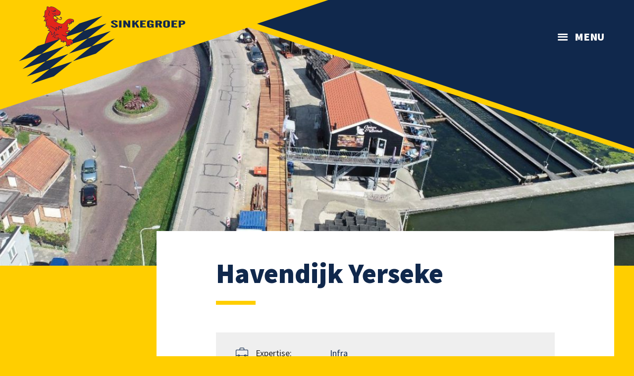

--- FILE ---
content_type: text/html; charset=UTF-8
request_url: https://www.sinkegroep.nl/projecten/havendijk-yerseke/
body_size: 10545
content:
<!doctype html>
<html lang="nl-NL">
  <head>

  <!-- Google Tag Manager -->
  <script>(function(w,d,s,l,i){w[l]=w[l]||[];w[l].push({'gtm.start':
          new Date().getTime(),event:'gtm.js'});var f=d.getElementsByTagName(s)[0],
          j=d.createElement(s),dl=l!='dataLayer'?'&l='+l:'';j.async=true;j.src=
          'https://www.googletagmanager.com/gtm.js?id='+i+dl;f.parentNode.insertBefore(j,f);
      })(window,document,'script','dataLayer','GTM-NCSDDSQ');</script>
  <!-- End Google Tag Manager -->

  <meta charset="utf-8">
  <meta http-equiv="x-ua-compatible" content="ie=edge">
  <meta name="viewport" content="width=device-width, initial-scale=1, shrink-to-fit=no">

  <link rel="shortcut icon" href="https://www.sinkegroep.nl/app/themes/project_theme/dist/images/favicon_c70d0a47.ico" type="image/x-icon" />
  <link rel="icon" type="image/png" href="https://www.sinkegroep.nl/app/themes/project_theme/dist/images/favicon-96x96.png" sizes="96x96">
  <link rel="apple-touch-icon" href="https://www.sinkegroep.nl/app/themes/project_theme/dist/images/apple-touch-icon_98176e90.png" />

  <meta name='robots' content='index, follow, max-image-preview:large, max-snippet:-1, max-video-preview:-1' />
	<style>img:is([sizes="auto" i], [sizes^="auto," i]) { contain-intrinsic-size: 3000px 1500px }</style>
	
	<!-- This site is optimized with the Yoast SEO plugin v26.7 - https://yoast.com/wordpress/plugins/seo/ -->
	<title>Havendijk Yerseke - Sinkegroep</title>
	<link rel="canonical" href="https://www.sinkegroep.nl/projecten/havendijk-yerseke/" />
	<meta property="og:locale" content="nl_NL" />
	<meta property="og:type" content="article" />
	<meta property="og:title" content="Havendijk Yerseke - Sinkegroep" />
	<meta property="og:url" content="https://www.sinkegroep.nl/projecten/havendijk-yerseke/" />
	<meta property="og:site_name" content="Sinkegroep" />
	<meta property="article:modified_time" content="2023-09-06T11:26:12+00:00" />
	<meta property="og:image" content="https://www.sinkegroep.nl/app/uploads/2019/05/IMG-20190523-WA0002-e1558623030905.jpg" />
	<meta property="og:image:width" content="1268" />
	<meta property="og:image:height" content="712" />
	<meta property="og:image:type" content="image/jpeg" />
	<meta name="twitter:card" content="summary_large_image" />
	<script type="application/ld+json" class="yoast-schema-graph">{"@context":"https://schema.org","@graph":[{"@type":"WebPage","@id":"https://www.sinkegroep.nl/projecten/havendijk-yerseke/","url":"https://www.sinkegroep.nl/projecten/havendijk-yerseke/","name":"Havendijk Yerseke - Sinkegroep","isPartOf":{"@id":"https://www.sinkegroep.nl/#website"},"primaryImageOfPage":{"@id":"https://www.sinkegroep.nl/projecten/havendijk-yerseke/#primaryimage"},"image":{"@id":"https://www.sinkegroep.nl/projecten/havendijk-yerseke/#primaryimage"},"thumbnailUrl":"https://www.sinkegroep.nl/app/uploads/2019/05/IMG-20190523-WA0002-e1558623030905.jpg","datePublished":"2019-03-25T11:33:25+00:00","dateModified":"2023-09-06T11:26:12+00:00","breadcrumb":{"@id":"https://www.sinkegroep.nl/projecten/havendijk-yerseke/#breadcrumb"},"inLanguage":"nl-NL","potentialAction":[{"@type":"ReadAction","target":["https://www.sinkegroep.nl/projecten/havendijk-yerseke/"]}]},{"@type":"ImageObject","inLanguage":"nl-NL","@id":"https://www.sinkegroep.nl/projecten/havendijk-yerseke/#primaryimage","url":"https://www.sinkegroep.nl/app/uploads/2019/05/IMG-20190523-WA0002-e1558623030905.jpg","contentUrl":"https://www.sinkegroep.nl/app/uploads/2019/05/IMG-20190523-WA0002-e1558623030905.jpg","width":1268,"height":712},{"@type":"BreadcrumbList","@id":"https://www.sinkegroep.nl/projecten/havendijk-yerseke/#breadcrumb","itemListElement":[{"@type":"ListItem","position":1,"name":"Home","item":"https://www.sinkegroep.nl/"},{"@type":"ListItem","position":2,"name":"Projecten","item":"https://www.sinkegroep.nl/projecten/"},{"@type":"ListItem","position":3,"name":"Havendijk Yerseke"}]},{"@type":"WebSite","@id":"https://www.sinkegroep.nl/#website","url":"https://www.sinkegroep.nl/","name":"Sinkegroep","description":"","potentialAction":[{"@type":"SearchAction","target":{"@type":"EntryPoint","urlTemplate":"https://www.sinkegroep.nl/?s={search_term_string}"},"query-input":{"@type":"PropertyValueSpecification","valueRequired":true,"valueName":"search_term_string"}}],"inLanguage":"nl-NL"}]}</script>
	<!-- / Yoast SEO plugin. -->


<link rel='dns-prefetch' href='//www.google.com' />
<link rel='dns-prefetch' href='//fonts.googleapis.com' />
<script type="text/javascript">
/* <![CDATA[ */
window._wpemojiSettings = {"baseUrl":"https:\/\/s.w.org\/images\/core\/emoji\/16.0.1\/72x72\/","ext":".png","svgUrl":"https:\/\/s.w.org\/images\/core\/emoji\/16.0.1\/svg\/","svgExt":".svg","source":{"concatemoji":"https:\/\/www.sinkegroep.nl\/wp\/wp-includes\/js\/wp-emoji-release.min.js?ver=6.8.3"}};
/*! This file is auto-generated */
!function(s,n){var o,i,e;function c(e){try{var t={supportTests:e,timestamp:(new Date).valueOf()};sessionStorage.setItem(o,JSON.stringify(t))}catch(e){}}function p(e,t,n){e.clearRect(0,0,e.canvas.width,e.canvas.height),e.fillText(t,0,0);var t=new Uint32Array(e.getImageData(0,0,e.canvas.width,e.canvas.height).data),a=(e.clearRect(0,0,e.canvas.width,e.canvas.height),e.fillText(n,0,0),new Uint32Array(e.getImageData(0,0,e.canvas.width,e.canvas.height).data));return t.every(function(e,t){return e===a[t]})}function u(e,t){e.clearRect(0,0,e.canvas.width,e.canvas.height),e.fillText(t,0,0);for(var n=e.getImageData(16,16,1,1),a=0;a<n.data.length;a++)if(0!==n.data[a])return!1;return!0}function f(e,t,n,a){switch(t){case"flag":return n(e,"\ud83c\udff3\ufe0f\u200d\u26a7\ufe0f","\ud83c\udff3\ufe0f\u200b\u26a7\ufe0f")?!1:!n(e,"\ud83c\udde8\ud83c\uddf6","\ud83c\udde8\u200b\ud83c\uddf6")&&!n(e,"\ud83c\udff4\udb40\udc67\udb40\udc62\udb40\udc65\udb40\udc6e\udb40\udc67\udb40\udc7f","\ud83c\udff4\u200b\udb40\udc67\u200b\udb40\udc62\u200b\udb40\udc65\u200b\udb40\udc6e\u200b\udb40\udc67\u200b\udb40\udc7f");case"emoji":return!a(e,"\ud83e\udedf")}return!1}function g(e,t,n,a){var r="undefined"!=typeof WorkerGlobalScope&&self instanceof WorkerGlobalScope?new OffscreenCanvas(300,150):s.createElement("canvas"),o=r.getContext("2d",{willReadFrequently:!0}),i=(o.textBaseline="top",o.font="600 32px Arial",{});return e.forEach(function(e){i[e]=t(o,e,n,a)}),i}function t(e){var t=s.createElement("script");t.src=e,t.defer=!0,s.head.appendChild(t)}"undefined"!=typeof Promise&&(o="wpEmojiSettingsSupports",i=["flag","emoji"],n.supports={everything:!0,everythingExceptFlag:!0},e=new Promise(function(e){s.addEventListener("DOMContentLoaded",e,{once:!0})}),new Promise(function(t){var n=function(){try{var e=JSON.parse(sessionStorage.getItem(o));if("object"==typeof e&&"number"==typeof e.timestamp&&(new Date).valueOf()<e.timestamp+604800&&"object"==typeof e.supportTests)return e.supportTests}catch(e){}return null}();if(!n){if("undefined"!=typeof Worker&&"undefined"!=typeof OffscreenCanvas&&"undefined"!=typeof URL&&URL.createObjectURL&&"undefined"!=typeof Blob)try{var e="postMessage("+g.toString()+"("+[JSON.stringify(i),f.toString(),p.toString(),u.toString()].join(",")+"));",a=new Blob([e],{type:"text/javascript"}),r=new Worker(URL.createObjectURL(a),{name:"wpTestEmojiSupports"});return void(r.onmessage=function(e){c(n=e.data),r.terminate(),t(n)})}catch(e){}c(n=g(i,f,p,u))}t(n)}).then(function(e){for(var t in e)n.supports[t]=e[t],n.supports.everything=n.supports.everything&&n.supports[t],"flag"!==t&&(n.supports.everythingExceptFlag=n.supports.everythingExceptFlag&&n.supports[t]);n.supports.everythingExceptFlag=n.supports.everythingExceptFlag&&!n.supports.flag,n.DOMReady=!1,n.readyCallback=function(){n.DOMReady=!0}}).then(function(){return e}).then(function(){var e;n.supports.everything||(n.readyCallback(),(e=n.source||{}).concatemoji?t(e.concatemoji):e.wpemoji&&e.twemoji&&(t(e.twemoji),t(e.wpemoji)))}))}((window,document),window._wpemojiSettings);
/* ]]> */
</script>
<style id='wp-emoji-styles-inline-css' type='text/css'>

	img.wp-smiley, img.emoji {
		display: inline !important;
		border: none !important;
		box-shadow: none !important;
		height: 1em !important;
		width: 1em !important;
		margin: 0 0.07em !important;
		vertical-align: -0.1em !important;
		background: none !important;
		padding: 0 !important;
	}
</style>
<link rel='stylesheet' id='wp-block-library-css' href='https://www.sinkegroep.nl/wp/wp-includes/css/dist/block-library/style.min.css?ver=6.8.3' type='text/css' media='all' />
<style id='classic-theme-styles-inline-css' type='text/css'>
/*! This file is auto-generated */
.wp-block-button__link{color:#fff;background-color:#32373c;border-radius:9999px;box-shadow:none;text-decoration:none;padding:calc(.667em + 2px) calc(1.333em + 2px);font-size:1.125em}.wp-block-file__button{background:#32373c;color:#fff;text-decoration:none}
</style>
<link rel='stylesheet' id='wpmf-gallery-popup-style-css' href='https://www.sinkegroep.nl/app/plugins/wp-media-folder/assets/css/display-gallery/magnific-popup.css?ver=0.9.9' type='text/css' media='all' />
<link rel='stylesheet' id='wpmf-gallery-style-css' href='https://www.sinkegroep.nl/app/plugins/wp-media-folder/assets/css/display-gallery/style-display-gallery.css?ver=6.1.9' type='text/css' media='all' />
<link rel='stylesheet' id='wpmf-slick-style-css' href='https://www.sinkegroep.nl/app/plugins/wp-media-folder/assets/js/slick/slick.css?ver=6.1.9' type='text/css' media='all' />
<link rel='stylesheet' id='wpmf-slick-theme-style-css' href='https://www.sinkegroep.nl/app/plugins/wp-media-folder/assets/js/slick/slick-theme.css?ver=6.1.9' type='text/css' media='all' />
<style id='global-styles-inline-css' type='text/css'>
:root{--wp--preset--aspect-ratio--square: 1;--wp--preset--aspect-ratio--4-3: 4/3;--wp--preset--aspect-ratio--3-4: 3/4;--wp--preset--aspect-ratio--3-2: 3/2;--wp--preset--aspect-ratio--2-3: 2/3;--wp--preset--aspect-ratio--16-9: 16/9;--wp--preset--aspect-ratio--9-16: 9/16;--wp--preset--color--black: #000000;--wp--preset--color--cyan-bluish-gray: #abb8c3;--wp--preset--color--white: #ffffff;--wp--preset--color--pale-pink: #f78da7;--wp--preset--color--vivid-red: #cf2e2e;--wp--preset--color--luminous-vivid-orange: #ff6900;--wp--preset--color--luminous-vivid-amber: #fcb900;--wp--preset--color--light-green-cyan: #7bdcb5;--wp--preset--color--vivid-green-cyan: #00d084;--wp--preset--color--pale-cyan-blue: #8ed1fc;--wp--preset--color--vivid-cyan-blue: #0693e3;--wp--preset--color--vivid-purple: #9b51e0;--wp--preset--gradient--vivid-cyan-blue-to-vivid-purple: linear-gradient(135deg,rgba(6,147,227,1) 0%,rgb(155,81,224) 100%);--wp--preset--gradient--light-green-cyan-to-vivid-green-cyan: linear-gradient(135deg,rgb(122,220,180) 0%,rgb(0,208,130) 100%);--wp--preset--gradient--luminous-vivid-amber-to-luminous-vivid-orange: linear-gradient(135deg,rgba(252,185,0,1) 0%,rgba(255,105,0,1) 100%);--wp--preset--gradient--luminous-vivid-orange-to-vivid-red: linear-gradient(135deg,rgba(255,105,0,1) 0%,rgb(207,46,46) 100%);--wp--preset--gradient--very-light-gray-to-cyan-bluish-gray: linear-gradient(135deg,rgb(238,238,238) 0%,rgb(169,184,195) 100%);--wp--preset--gradient--cool-to-warm-spectrum: linear-gradient(135deg,rgb(74,234,220) 0%,rgb(151,120,209) 20%,rgb(207,42,186) 40%,rgb(238,44,130) 60%,rgb(251,105,98) 80%,rgb(254,248,76) 100%);--wp--preset--gradient--blush-light-purple: linear-gradient(135deg,rgb(255,206,236) 0%,rgb(152,150,240) 100%);--wp--preset--gradient--blush-bordeaux: linear-gradient(135deg,rgb(254,205,165) 0%,rgb(254,45,45) 50%,rgb(107,0,62) 100%);--wp--preset--gradient--luminous-dusk: linear-gradient(135deg,rgb(255,203,112) 0%,rgb(199,81,192) 50%,rgb(65,88,208) 100%);--wp--preset--gradient--pale-ocean: linear-gradient(135deg,rgb(255,245,203) 0%,rgb(182,227,212) 50%,rgb(51,167,181) 100%);--wp--preset--gradient--electric-grass: linear-gradient(135deg,rgb(202,248,128) 0%,rgb(113,206,126) 100%);--wp--preset--gradient--midnight: linear-gradient(135deg,rgb(2,3,129) 0%,rgb(40,116,252) 100%);--wp--preset--font-size--small: 13px;--wp--preset--font-size--medium: 20px;--wp--preset--font-size--large: 36px;--wp--preset--font-size--x-large: 42px;--wp--preset--spacing--20: 0.44rem;--wp--preset--spacing--30: 0.67rem;--wp--preset--spacing--40: 1rem;--wp--preset--spacing--50: 1.5rem;--wp--preset--spacing--60: 2.25rem;--wp--preset--spacing--70: 3.38rem;--wp--preset--spacing--80: 5.06rem;--wp--preset--shadow--natural: 6px 6px 9px rgba(0, 0, 0, 0.2);--wp--preset--shadow--deep: 12px 12px 50px rgba(0, 0, 0, 0.4);--wp--preset--shadow--sharp: 6px 6px 0px rgba(0, 0, 0, 0.2);--wp--preset--shadow--outlined: 6px 6px 0px -3px rgba(255, 255, 255, 1), 6px 6px rgba(0, 0, 0, 1);--wp--preset--shadow--crisp: 6px 6px 0px rgba(0, 0, 0, 1);}:where(.is-layout-flex){gap: 0.5em;}:where(.is-layout-grid){gap: 0.5em;}body .is-layout-flex{display: flex;}.is-layout-flex{flex-wrap: wrap;align-items: center;}.is-layout-flex > :is(*, div){margin: 0;}body .is-layout-grid{display: grid;}.is-layout-grid > :is(*, div){margin: 0;}:where(.wp-block-columns.is-layout-flex){gap: 2em;}:where(.wp-block-columns.is-layout-grid){gap: 2em;}:where(.wp-block-post-template.is-layout-flex){gap: 1.25em;}:where(.wp-block-post-template.is-layout-grid){gap: 1.25em;}.has-black-color{color: var(--wp--preset--color--black) !important;}.has-cyan-bluish-gray-color{color: var(--wp--preset--color--cyan-bluish-gray) !important;}.has-white-color{color: var(--wp--preset--color--white) !important;}.has-pale-pink-color{color: var(--wp--preset--color--pale-pink) !important;}.has-vivid-red-color{color: var(--wp--preset--color--vivid-red) !important;}.has-luminous-vivid-orange-color{color: var(--wp--preset--color--luminous-vivid-orange) !important;}.has-luminous-vivid-amber-color{color: var(--wp--preset--color--luminous-vivid-amber) !important;}.has-light-green-cyan-color{color: var(--wp--preset--color--light-green-cyan) !important;}.has-vivid-green-cyan-color{color: var(--wp--preset--color--vivid-green-cyan) !important;}.has-pale-cyan-blue-color{color: var(--wp--preset--color--pale-cyan-blue) !important;}.has-vivid-cyan-blue-color{color: var(--wp--preset--color--vivid-cyan-blue) !important;}.has-vivid-purple-color{color: var(--wp--preset--color--vivid-purple) !important;}.has-black-background-color{background-color: var(--wp--preset--color--black) !important;}.has-cyan-bluish-gray-background-color{background-color: var(--wp--preset--color--cyan-bluish-gray) !important;}.has-white-background-color{background-color: var(--wp--preset--color--white) !important;}.has-pale-pink-background-color{background-color: var(--wp--preset--color--pale-pink) !important;}.has-vivid-red-background-color{background-color: var(--wp--preset--color--vivid-red) !important;}.has-luminous-vivid-orange-background-color{background-color: var(--wp--preset--color--luminous-vivid-orange) !important;}.has-luminous-vivid-amber-background-color{background-color: var(--wp--preset--color--luminous-vivid-amber) !important;}.has-light-green-cyan-background-color{background-color: var(--wp--preset--color--light-green-cyan) !important;}.has-vivid-green-cyan-background-color{background-color: var(--wp--preset--color--vivid-green-cyan) !important;}.has-pale-cyan-blue-background-color{background-color: var(--wp--preset--color--pale-cyan-blue) !important;}.has-vivid-cyan-blue-background-color{background-color: var(--wp--preset--color--vivid-cyan-blue) !important;}.has-vivid-purple-background-color{background-color: var(--wp--preset--color--vivid-purple) !important;}.has-black-border-color{border-color: var(--wp--preset--color--black) !important;}.has-cyan-bluish-gray-border-color{border-color: var(--wp--preset--color--cyan-bluish-gray) !important;}.has-white-border-color{border-color: var(--wp--preset--color--white) !important;}.has-pale-pink-border-color{border-color: var(--wp--preset--color--pale-pink) !important;}.has-vivid-red-border-color{border-color: var(--wp--preset--color--vivid-red) !important;}.has-luminous-vivid-orange-border-color{border-color: var(--wp--preset--color--luminous-vivid-orange) !important;}.has-luminous-vivid-amber-border-color{border-color: var(--wp--preset--color--luminous-vivid-amber) !important;}.has-light-green-cyan-border-color{border-color: var(--wp--preset--color--light-green-cyan) !important;}.has-vivid-green-cyan-border-color{border-color: var(--wp--preset--color--vivid-green-cyan) !important;}.has-pale-cyan-blue-border-color{border-color: var(--wp--preset--color--pale-cyan-blue) !important;}.has-vivid-cyan-blue-border-color{border-color: var(--wp--preset--color--vivid-cyan-blue) !important;}.has-vivid-purple-border-color{border-color: var(--wp--preset--color--vivid-purple) !important;}.has-vivid-cyan-blue-to-vivid-purple-gradient-background{background: var(--wp--preset--gradient--vivid-cyan-blue-to-vivid-purple) !important;}.has-light-green-cyan-to-vivid-green-cyan-gradient-background{background: var(--wp--preset--gradient--light-green-cyan-to-vivid-green-cyan) !important;}.has-luminous-vivid-amber-to-luminous-vivid-orange-gradient-background{background: var(--wp--preset--gradient--luminous-vivid-amber-to-luminous-vivid-orange) !important;}.has-luminous-vivid-orange-to-vivid-red-gradient-background{background: var(--wp--preset--gradient--luminous-vivid-orange-to-vivid-red) !important;}.has-very-light-gray-to-cyan-bluish-gray-gradient-background{background: var(--wp--preset--gradient--very-light-gray-to-cyan-bluish-gray) !important;}.has-cool-to-warm-spectrum-gradient-background{background: var(--wp--preset--gradient--cool-to-warm-spectrum) !important;}.has-blush-light-purple-gradient-background{background: var(--wp--preset--gradient--blush-light-purple) !important;}.has-blush-bordeaux-gradient-background{background: var(--wp--preset--gradient--blush-bordeaux) !important;}.has-luminous-dusk-gradient-background{background: var(--wp--preset--gradient--luminous-dusk) !important;}.has-pale-ocean-gradient-background{background: var(--wp--preset--gradient--pale-ocean) !important;}.has-electric-grass-gradient-background{background: var(--wp--preset--gradient--electric-grass) !important;}.has-midnight-gradient-background{background: var(--wp--preset--gradient--midnight) !important;}.has-small-font-size{font-size: var(--wp--preset--font-size--small) !important;}.has-medium-font-size{font-size: var(--wp--preset--font-size--medium) !important;}.has-large-font-size{font-size: var(--wp--preset--font-size--large) !important;}.has-x-large-font-size{font-size: var(--wp--preset--font-size--x-large) !important;}
:where(.wp-block-post-template.is-layout-flex){gap: 1.25em;}:where(.wp-block-post-template.is-layout-grid){gap: 1.25em;}
:where(.wp-block-columns.is-layout-flex){gap: 2em;}:where(.wp-block-columns.is-layout-grid){gap: 2em;}
:root :where(.wp-block-pullquote){font-size: 1.5em;line-height: 1.6;}
</style>
<link rel='stylesheet' id='sage/main.css-css' href='https://www.sinkegroep.nl/app/themes/project_theme/dist/styles/main_303caa66.css' type='text/css' media='all' />
<link rel='stylesheet' id='google-fonts-css' href='//fonts.googleapis.com/css?family=Source+Sans+Pro:400,900' type='text/css' media='all' />
<script type="text/javascript" src="https://www.sinkegroep.nl/wp/wp-includes/js/jquery/jquery.min.js?ver=3.7.1" id="jquery-core-js"></script>
<script type="text/javascript" src="https://www.sinkegroep.nl/wp/wp-includes/js/jquery/jquery-migrate.min.js?ver=3.4.1" id="jquery-migrate-js"></script>
<link rel="https://api.w.org/" href="https://www.sinkegroep.nl/wp-json/" /><link rel="EditURI" type="application/rsd+xml" title="RSD" href="https://www.sinkegroep.nl/wp/xmlrpc.php?rsd" />
<meta name="generator" content="WordPress 6.8.3" />
<link rel='shortlink' href='https://www.sinkegroep.nl/?p=2020' />
<link rel="alternate" title="oEmbed (JSON)" type="application/json+oembed" href="https://www.sinkegroep.nl/wp-json/oembed/1.0/embed?url=https%3A%2F%2Fwww.sinkegroep.nl%2Fprojecten%2Fhavendijk-yerseke%2F" />
<link rel="alternate" title="oEmbed (XML)" type="text/xml+oembed" href="https://www.sinkegroep.nl/wp-json/oembed/1.0/embed?url=https%3A%2F%2Fwww.sinkegroep.nl%2Fprojecten%2Fhavendijk-yerseke%2F&#038;format=xml" />

</head>
  <body class="wp-singular projects-template-default single single-projects postid-2020 wp-theme-project_themeresources wp-child-theme-project_themeresources havendijk-yerseke sidebar-primary">

    <!-- Google Tag Manager (noscript) -->
    <noscript><iframe src="https://www.googletagmanager.com/ns.html?id=GTM-NCSDDSQ"
              height="0" width="0" style="display:none;visibility:hidden"></iframe></noscript>
    <!-- End Google Tag Manager (noscript) -->

        <header class="header-main">

  <div class="mobile-header">
    <a class="brand" href="https://www.sinkegroep.nl/">
      <img src="https://www.sinkegroep.nl/app/themes/project_theme/dist/images/logo_9e85ff3e.svg" alt="Sinkegroep" />
    </a>

    <nav class="mobile-header__buttons">
      <button class="menutoggle"></button>
    </nav>
  </div>

  <nav class="nav-primary nav-primary--hamburger">
    <button class="menutoggle">Menu</button>
          <ul id="menu-main-menu" class="nav"><li id="menu-item-6345" class="menu-item menu-item-type-post_type menu-item-object-page menu-item-has-children menu-item-6345"><a href="https://www.sinkegroep.nl/expertises/">Expertises</a>
<ul class="sub-menu">
	<li id="menu-item-6346" class="menu-item menu-item-type-post_type menu-item-object-page menu-item-6346"><a href="https://www.sinkegroep.nl/expertises/infra/">Infra</a></li>
	<li id="menu-item-6348" class="menu-item menu-item-type-post_type menu-item-object-page menu-item-6348"><a href="https://www.sinkegroep.nl/expertises/sloopwerken/">Sloopwerken</a></li>
	<li id="menu-item-6363" class="menu-item menu-item-type-post_type menu-item-object-page menu-item-6363"><a href="https://www.sinkegroep.nl/saneringen/">Saneringen</a></li>
	<li id="menu-item-6351" class="menu-item menu-item-type-post_type menu-item-object-page menu-item-6351"><a href="https://www.sinkegroep.nl/expertises/recycling/">Recycling</a></li>
	<li id="menu-item-6350" class="menu-item menu-item-type-post_type menu-item-object-page menu-item-6350"><a href="https://www.sinkegroep.nl/expertises/puinrecycling/">Puinrecycling</a></li>
	<li id="menu-item-6349" class="menu-item menu-item-type-post_type menu-item-object-page menu-item-6349"><a href="https://www.sinkegroep.nl/expertises/transport/">Transport</a></li>
	<li id="menu-item-6347" class="menu-item menu-item-type-post_type menu-item-object-page menu-item-6347"><a href="https://www.sinkegroep.nl/expertises/materieelverhuur/">Materieelverhuur</a></li>
	<li id="menu-item-6352" class="menu-item menu-item-type-post_type menu-item-object-page menu-item-6352"><a href="https://www.sinkegroep.nl/expertises/eco-blok/">Eco Blok</a></li>
</ul>
</li>
<li id="menu-item-6376" class="menu-item menu-item-type-post_type menu-item-object-page menu-item-has-children menu-item-6376"><a href="https://www.sinkegroep.nl/vacatures/">Werken bij Sinkegroep</a>
<ul class="sub-menu">
	<li id="menu-item-6676" class="menu-item menu-item-type-post_type menu-item-object-page menu-item-6676"><a href="https://www.sinkegroep.nl/vacatures-kantoor/">Binnen &#038; buitendienst</a></li>
	<li id="menu-item-6678" class="menu-item menu-item-type-post_type menu-item-object-page menu-item-6678"><a href="https://www.sinkegroep.nl/infra/">Infra</a></li>
	<li id="menu-item-6680" class="menu-item menu-item-type-post_type menu-item-object-page menu-item-6680"><a href="https://www.sinkegroep.nl/sloopwerkenenasbestsanering/">Sloopwerken &#038; asbestsanering</a></li>
	<li id="menu-item-6679" class="menu-item menu-item-type-post_type menu-item-object-page menu-item-6679"><a href="https://www.sinkegroep.nl/machinisten-chauffeurs/">Machinisten &#038; chauffeurs</a></li>
	<li id="menu-item-6681" class="menu-item menu-item-type-post_type menu-item-object-page menu-item-6681"><a href="https://www.sinkegroep.nl/carrierestart/">Carrière start</a></li>
</ul>
</li>
<li id="menu-item-6359" class="menu-item menu-item-type-post_type menu-item-object-page menu-item-has-children menu-item-6359"><a href="https://www.sinkegroep.nl/containerservice/">Containerservice</a>
<ul class="sub-menu">
	<li id="menu-item-6360" class="menu-item menu-item-type-post_type menu-item-object-page menu-item-6360"><a href="https://www.sinkegroep.nl/afvalcontainer-bestellen-particulier/">Afvalcontainer bestellen (particulier)</a></li>
	<li id="menu-item-6361" class="menu-item menu-item-type-post_type menu-item-object-page menu-item-6361"><a href="https://www.sinkegroep.nl/afval-zakelijk/">Afvalcontainters bestellen (zakelijk)</a></li>
	<li id="menu-item-6902" class="menu-item menu-item-type-post_type menu-item-object-page menu-item-6902"><a href="https://www.sinkegroep.nl/legen/">Rolcontainer</a></li>
</ul>
</li>
<li id="menu-item-6353" class="menu-item menu-item-type-post_type menu-item-object-page menu-item-has-children menu-item-6353"><a href="https://www.sinkegroep.nl/over-ons/">Over ons</a>
<ul class="sub-menu">
	<li id="menu-item-6389" class="menu-item menu-item-type-post_type menu-item-object-page menu-item-6389"><a href="https://www.sinkegroep.nl/over-ons/csr/">Corporate Social Responsibility (CSR)</a></li>
	<li id="menu-item-6355" class="menu-item menu-item-type-post_type menu-item-object-page menu-item-6355"><a href="https://www.sinkegroep.nl/over-ons/certificaten/">Certificaten</a></li>
	<li id="menu-item-6357" class="menu-item menu-item-type-post_type menu-item-object-page menu-item-6357"><a href="https://www.sinkegroep.nl/disclaimer/">Disclaimer</a></li>
	<li id="menu-item-6358" class="menu-item menu-item-type-post_type menu-item-object-page menu-item-6358"><a href="https://www.sinkegroep.nl/privacy-cookieverklaring/">Privacy- en cookieverklaring</a></li>
</ul>
</li>
<li id="menu-item-6362" class="menu-item menu-item-type-post_type menu-item-object-page menu-item-6362"><a href="https://www.sinkegroep.nl/gebruikte-bouwmaterialen/">Gebruikte bouwmaterialen</a></li>
<li id="menu-item-6356" class="menu-item menu-item-type-post_type menu-item-object-page menu-item-6356"><a href="https://www.sinkegroep.nl/contact/">Contact</a></li>
</ul>
      </nav>

</header>

    
          <div class="page-header">
  <img class="page-header__mask" src="https://www.sinkegroep.nl/app/themes/project_theme/dist/images/header-mask_442492d2.svg" alt=""/>
      <img class="page-header__photo" src="https://www.sinkegroep.nl/app/uploads/2019/05/IMG-20190523-WA0002-e1558623030905-1200x460.jpg" alt=""/>
  </div>
    
    
    <main class="main">

      <div class="layout-container">

        <section class="content-main">

          <h1>Havendijk Yerseke</h1>

	        
          
   
          <dl class="factsheet-list">                                <dt><i class="icon-type"></i>Expertise:</dt>
                                <dd>Infra</dd>
                                                            <dt><i class="icon-location"></i>Locatie:</dt>
                                <dd>Yerseke</dd>
                                                            <dt><i class="icon-timeframe"></i>Tijdsbestek:</dt>
                                <dd>april 2019 - oktober 2019</dd>
                                                            <dt><i class="icon-client"></i>Opdrachtgever:</dt>
                                <dd>Gemeente Reimerswaal</dd>
                                                            <dt><i class="icon-file"></i>Bestand:</dt>
                                <dd><a target="_blank" href="https://www.sinkegroep.nl/app/uploads/2019/09/A7271_Nieuwsbrief-06_-Reconstructie-Havendijk-Yerseke_V1.pdf">a7271_nieuwsbrief-06_-reconstructie-havendijk-yerseke_v1</a></dd>
                            </dl>
      <div class="flexcontent">
                     <div class="acf-text"><p style="text-align: justify;">In opdracht van de Gemeente Reimerswaal worden momenteel door Aannemingsbedrijf Reimerswaal werkzaamheden verricht aan de  herinrichting van de Havendijk in Yerseke. Om hinder ten gevolge van de werkzaamheden zoveel mogelijk te voorkomen, is de uitvoering van het project in meerdere fasen gesplitst. De werkzaamheden zijn gepland vanaf maandag 1 april 2019 en zijn gereed medio oktober 2019.</p>
</div>                         <figure class="acf-image"><img width="800" height="600" src="https://www.sinkegroep.nl/app/uploads/2019/03/fasen-yerseke-havenweg-800x600.jpg" class="attachment-article size-article" alt="" decoding="async" fetchpriority="high" /></figure>                         <div class="acf-text"><p style="text-align: justify;">De reconstructie van de Havendijk is onderverdeeld in vier hoofdfasen:</p>
<p style="text-align: justify;"><strong>1)</strong> De kruising Burenpolderweg/Groenix van Zoelenstraat/Havendijk wordt aangepast naar twee t-splitsingen, waardoor verkeerskundig meer overzicht op de kruising wordt gerealiseerd. De Groenix van Zoelenstraat wordt een in-/uitrit constructie, waardoor de Burenpolderweg voorrang heeft op het verkeer vanuit de Groenix van Zoelenstraat. De kruising wordt afgesloten in 3 fasen. De fasering is volgens bovenstaande afbeelding bepaalt. Om fase 1B te kunnen asfalteren zal de complete kruising één week afgesloten zijn voor alle verkeersdeelnemers.</p>
<p><a href="https://www.sinkegroep.nl/app/uploads/2019/03/fase-1-havendijk-burenpolderweg.pdf" target="_blank" rel="noopener">Verkeersmaatregels fase 1</a></p>
<p style="text-align: justify;"><strong>2)</strong> Op de  kruising Kaaistraat/Koningin Julianastraat wordt de rotonde verwijderd. De kruising wordt een gelijkvloerse t-splitsing, waardoor er ruimte wordt gecreëerd voor een grote brede trap richting de Havendijk. Deze trap wordt geplaatst in het verlengde van de Kaaistraat. Door deze verbinding worden de havens nauwer met het dorp verbonden. De kruising wordt tijdens de uitvoering totaal afgesloten voor alle verkeersdeelnemers.</p>
<p><a href="https://www.sinkegroep.nl/app/uploads/2019/03/fase-2-kaaistraat.pdf" target="_blank" rel="noopener">Verkeersmaatregels fase 2</a></p>
<p style="text-align: justify;"><strong>3)</strong> Het havenplateau (parkeerterrein) wordt optisch een hele verbetering. De in-/uitrit van het parkeerterrein wordt verplaatst. Door deze verplaatsing kan het parkeerterrein worden opgehoogd, waarmee het één vlak plateau wordt. Vanwege deze ophoging wordt er meer ruimte gecreëerd. Het parkeerterrein wordt uitgevoerd in 2 fasen, waarmee rekening gehouden wordt met de aangrenzende bedrijven. Er wordt door middel van gele omleidingsborden route P2 aangegeven om naar het dichtsbijzijnde parkeerterrein geleidt te worden.</p>
<p><a href="https://www.sinkegroep.nl/app/uploads/2019/03/fase-3-havenplateau.pdf" target="_blank" rel="noopener">Verkeersmaatregels fase 3</a></p>
<p style="text-align: justify;"><strong>4) </strong>Het ontwerp van de Havendijk is zowel voor bedrijven als restaurants opnieuw ingericht. Aan de dorp zijde wordt een overhangconstructie als loopstrook gerealiseerd. Naast de loopstrook wordt het bestaande ‘stoepje’ verwijderd en wordt er asfalt aangebracht. Door deze verschuiving wordt er meer ruimte gecreëerd om de geparkeerde vrachtauto’s langs de oesterputten te kunnen passeren. Deels wordt de loopstrook aan de noordzijde van de Havendijk ook uitgevoerd met vlonderplanken.</p>
<p style="text-align: justify;">Vanwege de bereikbaarheid van van bedrijven en restaurants wordt de Havendijk in 7 fasen uitgevoerd.  Eerst wordt in fasen de noordzijde van de Havendijk uitgevoerd en vervolgens in fasen de zuidzijde. Als fase 4A en 4B aan de noordzijde (kant oesterputten) zijn uitgevoerd , wordt er gestart met fase 4C aan de noordzijde en 4C aan de zuidzijde. Door genoemde fasering en door het aanbrengen van 2 halve rijbaanafzettingen wordt de rijbaan open gehouden voor verkeer. Ter hoogte van halve rijbaanafzettingen geldt dan een parkeerverbod. Om de Havendijk te asfalteren wordt de Havendijk in week 29 en  40 een week afgesloten voor alle verkeersdeelnemers.</p>
<p><a href="https://www.sinkegroep.nl/app/uploads/2019/03/fase-4-havendijk.pdf" target="_blank" rel="noopener">Verkeersmaatregels fase 4</a></p>
<p style="text-align: justify;">Om de toeristen/bezoekers tijdens de werkzaamheden naar de juiste parkeerplaatsen te leiden, zijn er omleidingsroutes van kracht met gele tekstborden. Door deze bebording wordt er geen parkeeroverlast verwacht bij onwonenden.</p>
<ul>
<li style="text-align: justify;">P1 is de parkeerplaats bij Fam. van der Endt, Molenpolderweg.</li>
<li>P2 is de parkeerplaats bij Prinses Beatrixhaven, achter Brasserie ‘t Kaaigat.</li>
<li>P3 is de parkeerplaats bij de Ankerweg, op de kop van de Koningin Julianahaven</li>
</ul>
</div>                         <div class="acf-gallery">
        <div class="slick-slider">
                        <div class="slick-slide">
                <img width="800" height="600" src="https://www.sinkegroep.nl/app/uploads/2019/05/IMG-20190523-WA0002-e1558623030905-800x600.jpg" class="attachment-article size-article" alt="" decoding="async" />            </div>
                        <div class="slick-slide">
                <img width="800" height="600" src="https://www.sinkegroep.nl/app/uploads/2019/05/IMG-20190523-WA0000-800x600.jpg" class="attachment-article size-article" alt="" decoding="async" />            </div>
                        <div class="slick-slide">
                <img width="800" height="600" src="https://www.sinkegroep.nl/app/uploads/2019/05/IMG-20190523-WA0001-800x600.jpg" class="attachment-article size-article" alt="" decoding="async" loading="lazy" srcset="https://www.sinkegroep.nl/app/uploads/2019/05/IMG-20190523-WA0001-800x600.jpg 800w, https://www.sinkegroep.nl/app/uploads/2019/05/IMG-20190523-WA0001-300x225.jpg 300w, https://www.sinkegroep.nl/app/uploads/2019/05/IMG-20190523-WA0001-768x576.jpg 768w, https://www.sinkegroep.nl/app/uploads/2019/05/IMG-20190523-WA0001.jpg 1024w" sizes="auto, (max-width: 800px) 100vw, 800px" />            </div>
                        <div class="slick-slide">
                <img width="800" height="600" src="https://www.sinkegroep.nl/app/uploads/2019/06/havendijk-10-800x600.jpg" class="attachment-article size-article" alt="" decoding="async" loading="lazy" />            </div>
                        <div class="slick-slide">
                <img width="800" height="600" src="https://www.sinkegroep.nl/app/uploads/2019/06/havendijk-07-800x600.jpg" class="attachment-article size-article" alt="" decoding="async" loading="lazy" />            </div>
                        <div class="slick-slide">
                <img width="800" height="600" src="https://www.sinkegroep.nl/app/uploads/2019/06/havendijk-02-800x600.jpg" class="attachment-article size-article" alt="" decoding="async" loading="lazy" />            </div>
                        <div class="slick-slide">
                <img width="800" height="600" src="https://www.sinkegroep.nl/app/uploads/2019/06/van-hese-infra-10-800x600.jpg" class="attachment-article size-article" alt="" decoding="async" loading="lazy" />            </div>
                        <div class="slick-slide">
                <img width="800" height="600" src="https://www.sinkegroep.nl/app/uploads/2019/06/van-hese-infra-05-800x600.jpg" class="attachment-article size-article" alt="" decoding="async" loading="lazy" />            </div>
                        <div class="slick-slide">
                <img width="640" height="480" src="https://www.sinkegroep.nl/app/uploads/2019/09/IMG_4422.jpg" class="attachment-article size-article" alt="" decoding="async" loading="lazy" srcset="https://www.sinkegroep.nl/app/uploads/2019/09/IMG_4422.jpg 640w, https://www.sinkegroep.nl/app/uploads/2019/09/IMG_4422-300x225.jpg 300w" sizes="auto, (max-width: 640px) 100vw, 640px" />            </div>
                    </div>
    </div>
                         <div class="acf-text"><p style="text-align: justify;">Kijk op onze website via <a href="https://www.sinkegroep.nl/projecten/havendijk-yerseke/">www.sinkegroep.nl/projecten/havendijk-yerseke</a> om actuele informatie over het project te vinden en/of volg ons via Facebook. Klachten of opmerkingen kunnen rechtstreeks bij de uitvoerder of per mail via <a href="mailto:info@sinkegroep.nl">info@sinkegroep.nl</a> worden neergelegd.</p>
<p style="text-align: justify;">Als Aannemingsbedrijf Reimerswaal gaan wij er alles aan doen om dit mooie en uitdagende project tot een succes te maken, door ook de noodzakelijke overlast voor omwonenden en bedrijven tot een minimum te beperken.</p>
<h5><a href="https://www.sinkegroep.nl/app/uploads/2019/04/A7271_Uitvoeringsontwerp_V6.pdf">Uitvoeringsontwerp</a></h5>
<h5></h5>
<h5><a href="https://www.sinkegroep.nl/app/uploads/2019/09/A7271_Nieuwsbrief-06_-Reconstructie-Havendijk-Yerseke_V1.pdf" target="_blank" rel="noopener">Nieuwsbrief 06</a></h5>
</div>            </div>      <div class="entry-content texteditor">
                </div>

      <a href="https://www.sinkegroep.nl/projecten/" class="to-archive">Terug naar overzicht</a>

  
        </section>

                  <aside class="sidebar-main">
            <ul id="menu-vacature-navigatie" class="sidebar-nav"><li id="menu-item-5501" class="menu-item menu-item-type-post_type menu-item-object-page menu-item-has-children menu-item-5501"><a href="https://www.sinkegroep.nl/vacatures/">Werken bij Sinkegroep</a>
<ul class="sub-menu">
	<li id="menu-item-5729" class="menu-item menu-item-type-post_type menu-item-object-page menu-item-5729"><a href="https://www.sinkegroep.nl/vacatures-kantoor/">Binnen &#038; buitendienst</a></li>
	<li id="menu-item-5727" class="menu-item menu-item-type-post_type menu-item-object-page menu-item-5727"><a href="https://www.sinkegroep.nl/infra/">Infra</a></li>
	<li id="menu-item-5725" class="menu-item menu-item-type-post_type menu-item-object-page menu-item-5725"><a href="https://www.sinkegroep.nl/machinisten-chauffeurs/">Machinisten &#038; chauffeurs</a></li>
	<li id="menu-item-5726" class="menu-item menu-item-type-post_type menu-item-object-page menu-item-5726"><a href="https://www.sinkegroep.nl/sloopwerkenenasbestsanering/">Sloopwerken &#038; asbestsanering</a></li>
	<li id="menu-item-5731" class="menu-item menu-item-type-post_type menu-item-object-page menu-item-5731"><a href="https://www.sinkegroep.nl/carrierestart/">Carrière start</a></li>
</ul>
</li>
</ul>
          </aside>
        
      </div>

    </main>


        <footer class="footer-main">

  <div class="footer-main__columns">
    <div class="layout-container">

      <nav class="nav-footer">
                  <div class="menu-footer-menu-container"><ul id="menu-footer-menu" class=""><li id="menu-item-89" class="menu-item menu-item-type-post_type menu-item-object-page menu-item-89"><a href="https://www.sinkegroep.nl/expertises/infra/">Infra</a></li>
<li id="menu-item-90" class="menu-item menu-item-type-post_type menu-item-object-page menu-item-90"><a href="https://www.sinkegroep.nl/expertises/materieelverhuur/">Materieelverhuur</a></li>
<li id="menu-item-91" class="menu-item menu-item-type-post_type menu-item-object-page menu-item-91"><a href="https://www.sinkegroep.nl/expertises/sloopwerken/">Sloopwerken</a></li>
<li id="menu-item-92" class="menu-item menu-item-type-post_type menu-item-object-page menu-item-92"><a href="https://www.sinkegroep.nl/expertises/transport/">Transport</a></li>
<li id="menu-item-2472" class="menu-item menu-item-type-post_type menu-item-object-page menu-item-2472"><a href="https://www.sinkegroep.nl/containerservice/">Containerservice</a></li>
<li id="menu-item-93" class="menu-item menu-item-type-post_type menu-item-object-page menu-item-93"><a href="https://www.sinkegroep.nl/expertises/puinrecycling/">Puinrecycling</a></li>
<li id="menu-item-94" class="menu-item menu-item-type-post_type menu-item-object-page menu-item-94"><a href="https://www.sinkegroep.nl/expertises/recycling/">Recycling</a></li>
<li id="menu-item-95" class="menu-item menu-item-type-post_type menu-item-object-page menu-item-95"><a href="https://www.sinkegroep.nl/expertises/eco-blok/">Eco Blok</a></li>
<li id="menu-item-1146" class="menu-item menu-item-type-post_type_archive menu-item-object-projects menu-item-1146"><a href="https://www.sinkegroep.nl/projecten/">Projecten</a></li>
<li id="menu-item-96" class="menu-item menu-item-type-post_type menu-item-object-page menu-item-96"><a href="https://www.sinkegroep.nl/over-ons/">Over ons</a></li>
<li id="menu-item-1145" class="menu-item menu-item-type-post_type menu-item-object-page menu-item-1145"><a href="https://www.sinkegroep.nl/vacatures/">Werken bij Sinkegroep</a></li>
<li id="menu-item-2867" class="menu-item menu-item-type-post_type menu-item-object-page menu-item-2867"><a href="https://www.sinkegroep.nl/over-ons/certificaten/">Certificaten</a></li>
<li id="menu-item-2406" class="menu-item menu-item-type-post_type menu-item-object-page menu-item-2406"><a href="https://www.sinkegroep.nl/gebruikte-bouwmaterialen/">Gebruikte bouwmaterialen</a></li>
<li id="menu-item-3872" class="menu-item menu-item-type-post_type menu-item-object-page current_page_parent menu-item-3872"><a href="https://www.sinkegroep.nl/nieuws/">Nieuws</a></li>
<li id="menu-item-97" class="menu-item menu-item-type-post_type menu-item-object-page menu-item-97"><a href="https://www.sinkegroep.nl/contact/">Contact</a></li>
</ul></div>
              </nav>

      <div class="footer-address">
        <section class="widget nedbase-contact-2 nedbase-contact-class"><ul class="address-details"><li class="location"><span class="location__place">Kruiningen</span><span class="location__phone">0113 - 38 21 60</span><a href="mailto:info@sinkegroep.nl" class="location__mail">info@sinkegroep.nl</a></li><li class="location"><span class="location__place">Goes</span><span class="location__phone">0113 - 21 68 04</span><a href="mailto:recyclinggoes@sinkegroep.nl" class="location__mail">recyclinggoes@sinkegroep.nl</a></li><li class="location"><span class="location__place">Middelburg</span><span class="location__phone">0118 - 59 27 20</span><a href="mailto:info@sturmendekker.nl" class="location__mail">info@sturmendekker.nl</a></li><li class="location"><span class="location__place">Schoondijke</span><span class="location__phone">0117 - 40 19 00</span><a href="mailto:recycling@sinkegroep.nl" class="location__mail">recycling@sinkegroep.nl</a></li><li class="location"><span class="location__place">Oud Gastel</span><span class="location__phone">0165 - 31 12 06</span><a href="mailto:info@vancaam.nl" class="location__mail">info@vancaam.nl</a></li></ul></section>      </div>

    </div>
  </div>

  <div class="footer-main-legal">
    <div class="layout-container">

      <div class="footer-main-legal__copyrights">
        <p class="source-org copyright">&copy; 2026 Sinkegroep</p>
      </div>

      <div class="footer-main-legal__links">
        <nav class="nav-credits">
                      <div class="menu-credits-menu-container"><ul id="menu-credits-menu" class=""><li id="menu-item-99" class="menu-item menu-item-type-post_type menu-item-object-page menu-item-99"><a href="https://www.sinkegroep.nl/privacy-cookieverklaring/">Privacy- en cookieverklaring</a></li>
<li id="menu-item-100" class="menu-item menu-item-type-post_type menu-item-object-page menu-item-100"><a href="https://www.sinkegroep.nl/disclaimer/">Disclaimer</a></li>
</ul></div>
                  </nav>
      </div>

      <div class="footer-main-legal__creditbar">
        <ul>
          <li><p>Website door <a href="https://www.nedbase.nl/" target="_blank">Nedbase</a></p></li>
        </ul>
      </div>

      <div class="footer-main__widget-wrapper">
        <section class="widget nedbase-social-icons-2 nedbase-social-icons-class"><div class="social-icons-container"><ul class="social-icons-list"><li class="social-icon"><a class="icon-facebook" href="https://www.facebook.com/sinkegroepkruiningen/" target="_blank" title="Facebook"></a></li><li class="social-icon"><a class="icon-youtube" href="https://www.youtube.com/channel/UCIYRt_8YO-f8BMNmhfvXurQ" target="_blank" title="YouTube"></a></li><li class="social-icon"><a class="icon-linkedin" href="https://nl.linkedin.com/company/sinkegroep" target="_blank" title="LinkedIn"></a></li><li class="social-icon"><a class="icon-twitter" href="https://twitter.com/Sinkegroep" target="_blank" title="Twitter"></a></li><li class="social-icon"><a class="icon-instagram" href="https://instagram.com/sinkegroepnl" target="_blank" title="Instagram"></a></li></ul></div></section>      </div>

    </div>
  </div>

</footer>
    <script type="speculationrules">
{"prefetch":[{"source":"document","where":{"and":[{"href_matches":"\/*"},{"not":{"href_matches":["\/wp\/wp-*.php","\/wp\/wp-admin\/*","\/app\/uploads\/*","\/app\/*","\/app\/plugins\/*","\/app\/themes\/project_theme\/*","\/app\/themes\/project_theme\/resources\/*","\/*\\?(.+)"]}},{"not":{"selector_matches":"a[rel~=\"nofollow\"]"}},{"not":{"selector_matches":".no-prefetch, .no-prefetch a"}}]},"eagerness":"conservative"}]}
</script>
<script type="text/javascript" src="https://www.sinkegroep.nl/wp/wp-includes/js/imagesloaded.min.js?ver=5.0.0" id="imagesloaded-js"></script>
<script type="text/javascript" src="https://www.sinkegroep.nl/wp/wp-includes/js/masonry.min.js?ver=4.2.2" id="masonry-js"></script>
<script type="text/javascript" src="https://www.sinkegroep.nl/wp/wp-includes/js/jquery/jquery.masonry.min.js?ver=3.1.2b" id="jquery-masonry-js"></script>
<script type="text/javascript" id="gforms_recaptcha_recaptcha-js-extra">
/* <![CDATA[ */
var gforms_recaptcha_recaptcha_strings = {"nonce":"f5b9fcee8d","disconnect":"Disconnecting","change_connection_type":"Resetting","spinner":"https:\/\/www.sinkegroep.nl\/app\/plugins\/gravityforms\/images\/spinner.svg","connection_type":"classic","disable_badge":"1","change_connection_type_title":"Change Connection Type","change_connection_type_message":"Changing the connection type will delete your current settings.  Do you want to proceed?","disconnect_title":"Disconnect","disconnect_message":"Disconnecting from reCAPTCHA will delete your current settings.  Do you want to proceed?","site_key":"6LeiFkgqAAAAACLz_GBcyTOXzaB1p42drjqi5q0L"};
/* ]]> */
</script>
<script type="text/javascript" src="https://www.google.com/recaptcha/api.js?render=6LeiFkgqAAAAACLz_GBcyTOXzaB1p42drjqi5q0L&amp;ver=2.1.0" id="gforms_recaptcha_recaptcha-js" defer="defer" data-wp-strategy="defer"></script>
<script type="text/javascript" src="https://www.sinkegroep.nl/app/plugins/gravityformsrecaptcha/js/frontend.min.js?ver=2.1.0" id="gforms_recaptcha_frontend-js" defer="defer" data-wp-strategy="defer"></script>
<script type="text/javascript" src="https://www.sinkegroep.nl/app/themes/project_theme/dist/scripts/main_303caa66.js" id="sage/main.js-js"></script>
  </body>
</html>


--- FILE ---
content_type: text/html; charset=utf-8
request_url: https://www.google.com/recaptcha/api2/anchor?ar=1&k=6LeiFkgqAAAAACLz_GBcyTOXzaB1p42drjqi5q0L&co=aHR0cHM6Ly93d3cuc2lua2Vncm9lcC5ubDo0NDM.&hl=en&v=PoyoqOPhxBO7pBk68S4YbpHZ&size=invisible&anchor-ms=20000&execute-ms=30000&cb=x5x36na7l94d
body_size: 48856
content:
<!DOCTYPE HTML><html dir="ltr" lang="en"><head><meta http-equiv="Content-Type" content="text/html; charset=UTF-8">
<meta http-equiv="X-UA-Compatible" content="IE=edge">
<title>reCAPTCHA</title>
<style type="text/css">
/* cyrillic-ext */
@font-face {
  font-family: 'Roboto';
  font-style: normal;
  font-weight: 400;
  font-stretch: 100%;
  src: url(//fonts.gstatic.com/s/roboto/v48/KFO7CnqEu92Fr1ME7kSn66aGLdTylUAMa3GUBHMdazTgWw.woff2) format('woff2');
  unicode-range: U+0460-052F, U+1C80-1C8A, U+20B4, U+2DE0-2DFF, U+A640-A69F, U+FE2E-FE2F;
}
/* cyrillic */
@font-face {
  font-family: 'Roboto';
  font-style: normal;
  font-weight: 400;
  font-stretch: 100%;
  src: url(//fonts.gstatic.com/s/roboto/v48/KFO7CnqEu92Fr1ME7kSn66aGLdTylUAMa3iUBHMdazTgWw.woff2) format('woff2');
  unicode-range: U+0301, U+0400-045F, U+0490-0491, U+04B0-04B1, U+2116;
}
/* greek-ext */
@font-face {
  font-family: 'Roboto';
  font-style: normal;
  font-weight: 400;
  font-stretch: 100%;
  src: url(//fonts.gstatic.com/s/roboto/v48/KFO7CnqEu92Fr1ME7kSn66aGLdTylUAMa3CUBHMdazTgWw.woff2) format('woff2');
  unicode-range: U+1F00-1FFF;
}
/* greek */
@font-face {
  font-family: 'Roboto';
  font-style: normal;
  font-weight: 400;
  font-stretch: 100%;
  src: url(//fonts.gstatic.com/s/roboto/v48/KFO7CnqEu92Fr1ME7kSn66aGLdTylUAMa3-UBHMdazTgWw.woff2) format('woff2');
  unicode-range: U+0370-0377, U+037A-037F, U+0384-038A, U+038C, U+038E-03A1, U+03A3-03FF;
}
/* math */
@font-face {
  font-family: 'Roboto';
  font-style: normal;
  font-weight: 400;
  font-stretch: 100%;
  src: url(//fonts.gstatic.com/s/roboto/v48/KFO7CnqEu92Fr1ME7kSn66aGLdTylUAMawCUBHMdazTgWw.woff2) format('woff2');
  unicode-range: U+0302-0303, U+0305, U+0307-0308, U+0310, U+0312, U+0315, U+031A, U+0326-0327, U+032C, U+032F-0330, U+0332-0333, U+0338, U+033A, U+0346, U+034D, U+0391-03A1, U+03A3-03A9, U+03B1-03C9, U+03D1, U+03D5-03D6, U+03F0-03F1, U+03F4-03F5, U+2016-2017, U+2034-2038, U+203C, U+2040, U+2043, U+2047, U+2050, U+2057, U+205F, U+2070-2071, U+2074-208E, U+2090-209C, U+20D0-20DC, U+20E1, U+20E5-20EF, U+2100-2112, U+2114-2115, U+2117-2121, U+2123-214F, U+2190, U+2192, U+2194-21AE, U+21B0-21E5, U+21F1-21F2, U+21F4-2211, U+2213-2214, U+2216-22FF, U+2308-230B, U+2310, U+2319, U+231C-2321, U+2336-237A, U+237C, U+2395, U+239B-23B7, U+23D0, U+23DC-23E1, U+2474-2475, U+25AF, U+25B3, U+25B7, U+25BD, U+25C1, U+25CA, U+25CC, U+25FB, U+266D-266F, U+27C0-27FF, U+2900-2AFF, U+2B0E-2B11, U+2B30-2B4C, U+2BFE, U+3030, U+FF5B, U+FF5D, U+1D400-1D7FF, U+1EE00-1EEFF;
}
/* symbols */
@font-face {
  font-family: 'Roboto';
  font-style: normal;
  font-weight: 400;
  font-stretch: 100%;
  src: url(//fonts.gstatic.com/s/roboto/v48/KFO7CnqEu92Fr1ME7kSn66aGLdTylUAMaxKUBHMdazTgWw.woff2) format('woff2');
  unicode-range: U+0001-000C, U+000E-001F, U+007F-009F, U+20DD-20E0, U+20E2-20E4, U+2150-218F, U+2190, U+2192, U+2194-2199, U+21AF, U+21E6-21F0, U+21F3, U+2218-2219, U+2299, U+22C4-22C6, U+2300-243F, U+2440-244A, U+2460-24FF, U+25A0-27BF, U+2800-28FF, U+2921-2922, U+2981, U+29BF, U+29EB, U+2B00-2BFF, U+4DC0-4DFF, U+FFF9-FFFB, U+10140-1018E, U+10190-1019C, U+101A0, U+101D0-101FD, U+102E0-102FB, U+10E60-10E7E, U+1D2C0-1D2D3, U+1D2E0-1D37F, U+1F000-1F0FF, U+1F100-1F1AD, U+1F1E6-1F1FF, U+1F30D-1F30F, U+1F315, U+1F31C, U+1F31E, U+1F320-1F32C, U+1F336, U+1F378, U+1F37D, U+1F382, U+1F393-1F39F, U+1F3A7-1F3A8, U+1F3AC-1F3AF, U+1F3C2, U+1F3C4-1F3C6, U+1F3CA-1F3CE, U+1F3D4-1F3E0, U+1F3ED, U+1F3F1-1F3F3, U+1F3F5-1F3F7, U+1F408, U+1F415, U+1F41F, U+1F426, U+1F43F, U+1F441-1F442, U+1F444, U+1F446-1F449, U+1F44C-1F44E, U+1F453, U+1F46A, U+1F47D, U+1F4A3, U+1F4B0, U+1F4B3, U+1F4B9, U+1F4BB, U+1F4BF, U+1F4C8-1F4CB, U+1F4D6, U+1F4DA, U+1F4DF, U+1F4E3-1F4E6, U+1F4EA-1F4ED, U+1F4F7, U+1F4F9-1F4FB, U+1F4FD-1F4FE, U+1F503, U+1F507-1F50B, U+1F50D, U+1F512-1F513, U+1F53E-1F54A, U+1F54F-1F5FA, U+1F610, U+1F650-1F67F, U+1F687, U+1F68D, U+1F691, U+1F694, U+1F698, U+1F6AD, U+1F6B2, U+1F6B9-1F6BA, U+1F6BC, U+1F6C6-1F6CF, U+1F6D3-1F6D7, U+1F6E0-1F6EA, U+1F6F0-1F6F3, U+1F6F7-1F6FC, U+1F700-1F7FF, U+1F800-1F80B, U+1F810-1F847, U+1F850-1F859, U+1F860-1F887, U+1F890-1F8AD, U+1F8B0-1F8BB, U+1F8C0-1F8C1, U+1F900-1F90B, U+1F93B, U+1F946, U+1F984, U+1F996, U+1F9E9, U+1FA00-1FA6F, U+1FA70-1FA7C, U+1FA80-1FA89, U+1FA8F-1FAC6, U+1FACE-1FADC, U+1FADF-1FAE9, U+1FAF0-1FAF8, U+1FB00-1FBFF;
}
/* vietnamese */
@font-face {
  font-family: 'Roboto';
  font-style: normal;
  font-weight: 400;
  font-stretch: 100%;
  src: url(//fonts.gstatic.com/s/roboto/v48/KFO7CnqEu92Fr1ME7kSn66aGLdTylUAMa3OUBHMdazTgWw.woff2) format('woff2');
  unicode-range: U+0102-0103, U+0110-0111, U+0128-0129, U+0168-0169, U+01A0-01A1, U+01AF-01B0, U+0300-0301, U+0303-0304, U+0308-0309, U+0323, U+0329, U+1EA0-1EF9, U+20AB;
}
/* latin-ext */
@font-face {
  font-family: 'Roboto';
  font-style: normal;
  font-weight: 400;
  font-stretch: 100%;
  src: url(//fonts.gstatic.com/s/roboto/v48/KFO7CnqEu92Fr1ME7kSn66aGLdTylUAMa3KUBHMdazTgWw.woff2) format('woff2');
  unicode-range: U+0100-02BA, U+02BD-02C5, U+02C7-02CC, U+02CE-02D7, U+02DD-02FF, U+0304, U+0308, U+0329, U+1D00-1DBF, U+1E00-1E9F, U+1EF2-1EFF, U+2020, U+20A0-20AB, U+20AD-20C0, U+2113, U+2C60-2C7F, U+A720-A7FF;
}
/* latin */
@font-face {
  font-family: 'Roboto';
  font-style: normal;
  font-weight: 400;
  font-stretch: 100%;
  src: url(//fonts.gstatic.com/s/roboto/v48/KFO7CnqEu92Fr1ME7kSn66aGLdTylUAMa3yUBHMdazQ.woff2) format('woff2');
  unicode-range: U+0000-00FF, U+0131, U+0152-0153, U+02BB-02BC, U+02C6, U+02DA, U+02DC, U+0304, U+0308, U+0329, U+2000-206F, U+20AC, U+2122, U+2191, U+2193, U+2212, U+2215, U+FEFF, U+FFFD;
}
/* cyrillic-ext */
@font-face {
  font-family: 'Roboto';
  font-style: normal;
  font-weight: 500;
  font-stretch: 100%;
  src: url(//fonts.gstatic.com/s/roboto/v48/KFO7CnqEu92Fr1ME7kSn66aGLdTylUAMa3GUBHMdazTgWw.woff2) format('woff2');
  unicode-range: U+0460-052F, U+1C80-1C8A, U+20B4, U+2DE0-2DFF, U+A640-A69F, U+FE2E-FE2F;
}
/* cyrillic */
@font-face {
  font-family: 'Roboto';
  font-style: normal;
  font-weight: 500;
  font-stretch: 100%;
  src: url(//fonts.gstatic.com/s/roboto/v48/KFO7CnqEu92Fr1ME7kSn66aGLdTylUAMa3iUBHMdazTgWw.woff2) format('woff2');
  unicode-range: U+0301, U+0400-045F, U+0490-0491, U+04B0-04B1, U+2116;
}
/* greek-ext */
@font-face {
  font-family: 'Roboto';
  font-style: normal;
  font-weight: 500;
  font-stretch: 100%;
  src: url(//fonts.gstatic.com/s/roboto/v48/KFO7CnqEu92Fr1ME7kSn66aGLdTylUAMa3CUBHMdazTgWw.woff2) format('woff2');
  unicode-range: U+1F00-1FFF;
}
/* greek */
@font-face {
  font-family: 'Roboto';
  font-style: normal;
  font-weight: 500;
  font-stretch: 100%;
  src: url(//fonts.gstatic.com/s/roboto/v48/KFO7CnqEu92Fr1ME7kSn66aGLdTylUAMa3-UBHMdazTgWw.woff2) format('woff2');
  unicode-range: U+0370-0377, U+037A-037F, U+0384-038A, U+038C, U+038E-03A1, U+03A3-03FF;
}
/* math */
@font-face {
  font-family: 'Roboto';
  font-style: normal;
  font-weight: 500;
  font-stretch: 100%;
  src: url(//fonts.gstatic.com/s/roboto/v48/KFO7CnqEu92Fr1ME7kSn66aGLdTylUAMawCUBHMdazTgWw.woff2) format('woff2');
  unicode-range: U+0302-0303, U+0305, U+0307-0308, U+0310, U+0312, U+0315, U+031A, U+0326-0327, U+032C, U+032F-0330, U+0332-0333, U+0338, U+033A, U+0346, U+034D, U+0391-03A1, U+03A3-03A9, U+03B1-03C9, U+03D1, U+03D5-03D6, U+03F0-03F1, U+03F4-03F5, U+2016-2017, U+2034-2038, U+203C, U+2040, U+2043, U+2047, U+2050, U+2057, U+205F, U+2070-2071, U+2074-208E, U+2090-209C, U+20D0-20DC, U+20E1, U+20E5-20EF, U+2100-2112, U+2114-2115, U+2117-2121, U+2123-214F, U+2190, U+2192, U+2194-21AE, U+21B0-21E5, U+21F1-21F2, U+21F4-2211, U+2213-2214, U+2216-22FF, U+2308-230B, U+2310, U+2319, U+231C-2321, U+2336-237A, U+237C, U+2395, U+239B-23B7, U+23D0, U+23DC-23E1, U+2474-2475, U+25AF, U+25B3, U+25B7, U+25BD, U+25C1, U+25CA, U+25CC, U+25FB, U+266D-266F, U+27C0-27FF, U+2900-2AFF, U+2B0E-2B11, U+2B30-2B4C, U+2BFE, U+3030, U+FF5B, U+FF5D, U+1D400-1D7FF, U+1EE00-1EEFF;
}
/* symbols */
@font-face {
  font-family: 'Roboto';
  font-style: normal;
  font-weight: 500;
  font-stretch: 100%;
  src: url(//fonts.gstatic.com/s/roboto/v48/KFO7CnqEu92Fr1ME7kSn66aGLdTylUAMaxKUBHMdazTgWw.woff2) format('woff2');
  unicode-range: U+0001-000C, U+000E-001F, U+007F-009F, U+20DD-20E0, U+20E2-20E4, U+2150-218F, U+2190, U+2192, U+2194-2199, U+21AF, U+21E6-21F0, U+21F3, U+2218-2219, U+2299, U+22C4-22C6, U+2300-243F, U+2440-244A, U+2460-24FF, U+25A0-27BF, U+2800-28FF, U+2921-2922, U+2981, U+29BF, U+29EB, U+2B00-2BFF, U+4DC0-4DFF, U+FFF9-FFFB, U+10140-1018E, U+10190-1019C, U+101A0, U+101D0-101FD, U+102E0-102FB, U+10E60-10E7E, U+1D2C0-1D2D3, U+1D2E0-1D37F, U+1F000-1F0FF, U+1F100-1F1AD, U+1F1E6-1F1FF, U+1F30D-1F30F, U+1F315, U+1F31C, U+1F31E, U+1F320-1F32C, U+1F336, U+1F378, U+1F37D, U+1F382, U+1F393-1F39F, U+1F3A7-1F3A8, U+1F3AC-1F3AF, U+1F3C2, U+1F3C4-1F3C6, U+1F3CA-1F3CE, U+1F3D4-1F3E0, U+1F3ED, U+1F3F1-1F3F3, U+1F3F5-1F3F7, U+1F408, U+1F415, U+1F41F, U+1F426, U+1F43F, U+1F441-1F442, U+1F444, U+1F446-1F449, U+1F44C-1F44E, U+1F453, U+1F46A, U+1F47D, U+1F4A3, U+1F4B0, U+1F4B3, U+1F4B9, U+1F4BB, U+1F4BF, U+1F4C8-1F4CB, U+1F4D6, U+1F4DA, U+1F4DF, U+1F4E3-1F4E6, U+1F4EA-1F4ED, U+1F4F7, U+1F4F9-1F4FB, U+1F4FD-1F4FE, U+1F503, U+1F507-1F50B, U+1F50D, U+1F512-1F513, U+1F53E-1F54A, U+1F54F-1F5FA, U+1F610, U+1F650-1F67F, U+1F687, U+1F68D, U+1F691, U+1F694, U+1F698, U+1F6AD, U+1F6B2, U+1F6B9-1F6BA, U+1F6BC, U+1F6C6-1F6CF, U+1F6D3-1F6D7, U+1F6E0-1F6EA, U+1F6F0-1F6F3, U+1F6F7-1F6FC, U+1F700-1F7FF, U+1F800-1F80B, U+1F810-1F847, U+1F850-1F859, U+1F860-1F887, U+1F890-1F8AD, U+1F8B0-1F8BB, U+1F8C0-1F8C1, U+1F900-1F90B, U+1F93B, U+1F946, U+1F984, U+1F996, U+1F9E9, U+1FA00-1FA6F, U+1FA70-1FA7C, U+1FA80-1FA89, U+1FA8F-1FAC6, U+1FACE-1FADC, U+1FADF-1FAE9, U+1FAF0-1FAF8, U+1FB00-1FBFF;
}
/* vietnamese */
@font-face {
  font-family: 'Roboto';
  font-style: normal;
  font-weight: 500;
  font-stretch: 100%;
  src: url(//fonts.gstatic.com/s/roboto/v48/KFO7CnqEu92Fr1ME7kSn66aGLdTylUAMa3OUBHMdazTgWw.woff2) format('woff2');
  unicode-range: U+0102-0103, U+0110-0111, U+0128-0129, U+0168-0169, U+01A0-01A1, U+01AF-01B0, U+0300-0301, U+0303-0304, U+0308-0309, U+0323, U+0329, U+1EA0-1EF9, U+20AB;
}
/* latin-ext */
@font-face {
  font-family: 'Roboto';
  font-style: normal;
  font-weight: 500;
  font-stretch: 100%;
  src: url(//fonts.gstatic.com/s/roboto/v48/KFO7CnqEu92Fr1ME7kSn66aGLdTylUAMa3KUBHMdazTgWw.woff2) format('woff2');
  unicode-range: U+0100-02BA, U+02BD-02C5, U+02C7-02CC, U+02CE-02D7, U+02DD-02FF, U+0304, U+0308, U+0329, U+1D00-1DBF, U+1E00-1E9F, U+1EF2-1EFF, U+2020, U+20A0-20AB, U+20AD-20C0, U+2113, U+2C60-2C7F, U+A720-A7FF;
}
/* latin */
@font-face {
  font-family: 'Roboto';
  font-style: normal;
  font-weight: 500;
  font-stretch: 100%;
  src: url(//fonts.gstatic.com/s/roboto/v48/KFO7CnqEu92Fr1ME7kSn66aGLdTylUAMa3yUBHMdazQ.woff2) format('woff2');
  unicode-range: U+0000-00FF, U+0131, U+0152-0153, U+02BB-02BC, U+02C6, U+02DA, U+02DC, U+0304, U+0308, U+0329, U+2000-206F, U+20AC, U+2122, U+2191, U+2193, U+2212, U+2215, U+FEFF, U+FFFD;
}
/* cyrillic-ext */
@font-face {
  font-family: 'Roboto';
  font-style: normal;
  font-weight: 900;
  font-stretch: 100%;
  src: url(//fonts.gstatic.com/s/roboto/v48/KFO7CnqEu92Fr1ME7kSn66aGLdTylUAMa3GUBHMdazTgWw.woff2) format('woff2');
  unicode-range: U+0460-052F, U+1C80-1C8A, U+20B4, U+2DE0-2DFF, U+A640-A69F, U+FE2E-FE2F;
}
/* cyrillic */
@font-face {
  font-family: 'Roboto';
  font-style: normal;
  font-weight: 900;
  font-stretch: 100%;
  src: url(//fonts.gstatic.com/s/roboto/v48/KFO7CnqEu92Fr1ME7kSn66aGLdTylUAMa3iUBHMdazTgWw.woff2) format('woff2');
  unicode-range: U+0301, U+0400-045F, U+0490-0491, U+04B0-04B1, U+2116;
}
/* greek-ext */
@font-face {
  font-family: 'Roboto';
  font-style: normal;
  font-weight: 900;
  font-stretch: 100%;
  src: url(//fonts.gstatic.com/s/roboto/v48/KFO7CnqEu92Fr1ME7kSn66aGLdTylUAMa3CUBHMdazTgWw.woff2) format('woff2');
  unicode-range: U+1F00-1FFF;
}
/* greek */
@font-face {
  font-family: 'Roboto';
  font-style: normal;
  font-weight: 900;
  font-stretch: 100%;
  src: url(//fonts.gstatic.com/s/roboto/v48/KFO7CnqEu92Fr1ME7kSn66aGLdTylUAMa3-UBHMdazTgWw.woff2) format('woff2');
  unicode-range: U+0370-0377, U+037A-037F, U+0384-038A, U+038C, U+038E-03A1, U+03A3-03FF;
}
/* math */
@font-face {
  font-family: 'Roboto';
  font-style: normal;
  font-weight: 900;
  font-stretch: 100%;
  src: url(//fonts.gstatic.com/s/roboto/v48/KFO7CnqEu92Fr1ME7kSn66aGLdTylUAMawCUBHMdazTgWw.woff2) format('woff2');
  unicode-range: U+0302-0303, U+0305, U+0307-0308, U+0310, U+0312, U+0315, U+031A, U+0326-0327, U+032C, U+032F-0330, U+0332-0333, U+0338, U+033A, U+0346, U+034D, U+0391-03A1, U+03A3-03A9, U+03B1-03C9, U+03D1, U+03D5-03D6, U+03F0-03F1, U+03F4-03F5, U+2016-2017, U+2034-2038, U+203C, U+2040, U+2043, U+2047, U+2050, U+2057, U+205F, U+2070-2071, U+2074-208E, U+2090-209C, U+20D0-20DC, U+20E1, U+20E5-20EF, U+2100-2112, U+2114-2115, U+2117-2121, U+2123-214F, U+2190, U+2192, U+2194-21AE, U+21B0-21E5, U+21F1-21F2, U+21F4-2211, U+2213-2214, U+2216-22FF, U+2308-230B, U+2310, U+2319, U+231C-2321, U+2336-237A, U+237C, U+2395, U+239B-23B7, U+23D0, U+23DC-23E1, U+2474-2475, U+25AF, U+25B3, U+25B7, U+25BD, U+25C1, U+25CA, U+25CC, U+25FB, U+266D-266F, U+27C0-27FF, U+2900-2AFF, U+2B0E-2B11, U+2B30-2B4C, U+2BFE, U+3030, U+FF5B, U+FF5D, U+1D400-1D7FF, U+1EE00-1EEFF;
}
/* symbols */
@font-face {
  font-family: 'Roboto';
  font-style: normal;
  font-weight: 900;
  font-stretch: 100%;
  src: url(//fonts.gstatic.com/s/roboto/v48/KFO7CnqEu92Fr1ME7kSn66aGLdTylUAMaxKUBHMdazTgWw.woff2) format('woff2');
  unicode-range: U+0001-000C, U+000E-001F, U+007F-009F, U+20DD-20E0, U+20E2-20E4, U+2150-218F, U+2190, U+2192, U+2194-2199, U+21AF, U+21E6-21F0, U+21F3, U+2218-2219, U+2299, U+22C4-22C6, U+2300-243F, U+2440-244A, U+2460-24FF, U+25A0-27BF, U+2800-28FF, U+2921-2922, U+2981, U+29BF, U+29EB, U+2B00-2BFF, U+4DC0-4DFF, U+FFF9-FFFB, U+10140-1018E, U+10190-1019C, U+101A0, U+101D0-101FD, U+102E0-102FB, U+10E60-10E7E, U+1D2C0-1D2D3, U+1D2E0-1D37F, U+1F000-1F0FF, U+1F100-1F1AD, U+1F1E6-1F1FF, U+1F30D-1F30F, U+1F315, U+1F31C, U+1F31E, U+1F320-1F32C, U+1F336, U+1F378, U+1F37D, U+1F382, U+1F393-1F39F, U+1F3A7-1F3A8, U+1F3AC-1F3AF, U+1F3C2, U+1F3C4-1F3C6, U+1F3CA-1F3CE, U+1F3D4-1F3E0, U+1F3ED, U+1F3F1-1F3F3, U+1F3F5-1F3F7, U+1F408, U+1F415, U+1F41F, U+1F426, U+1F43F, U+1F441-1F442, U+1F444, U+1F446-1F449, U+1F44C-1F44E, U+1F453, U+1F46A, U+1F47D, U+1F4A3, U+1F4B0, U+1F4B3, U+1F4B9, U+1F4BB, U+1F4BF, U+1F4C8-1F4CB, U+1F4D6, U+1F4DA, U+1F4DF, U+1F4E3-1F4E6, U+1F4EA-1F4ED, U+1F4F7, U+1F4F9-1F4FB, U+1F4FD-1F4FE, U+1F503, U+1F507-1F50B, U+1F50D, U+1F512-1F513, U+1F53E-1F54A, U+1F54F-1F5FA, U+1F610, U+1F650-1F67F, U+1F687, U+1F68D, U+1F691, U+1F694, U+1F698, U+1F6AD, U+1F6B2, U+1F6B9-1F6BA, U+1F6BC, U+1F6C6-1F6CF, U+1F6D3-1F6D7, U+1F6E0-1F6EA, U+1F6F0-1F6F3, U+1F6F7-1F6FC, U+1F700-1F7FF, U+1F800-1F80B, U+1F810-1F847, U+1F850-1F859, U+1F860-1F887, U+1F890-1F8AD, U+1F8B0-1F8BB, U+1F8C0-1F8C1, U+1F900-1F90B, U+1F93B, U+1F946, U+1F984, U+1F996, U+1F9E9, U+1FA00-1FA6F, U+1FA70-1FA7C, U+1FA80-1FA89, U+1FA8F-1FAC6, U+1FACE-1FADC, U+1FADF-1FAE9, U+1FAF0-1FAF8, U+1FB00-1FBFF;
}
/* vietnamese */
@font-face {
  font-family: 'Roboto';
  font-style: normal;
  font-weight: 900;
  font-stretch: 100%;
  src: url(//fonts.gstatic.com/s/roboto/v48/KFO7CnqEu92Fr1ME7kSn66aGLdTylUAMa3OUBHMdazTgWw.woff2) format('woff2');
  unicode-range: U+0102-0103, U+0110-0111, U+0128-0129, U+0168-0169, U+01A0-01A1, U+01AF-01B0, U+0300-0301, U+0303-0304, U+0308-0309, U+0323, U+0329, U+1EA0-1EF9, U+20AB;
}
/* latin-ext */
@font-face {
  font-family: 'Roboto';
  font-style: normal;
  font-weight: 900;
  font-stretch: 100%;
  src: url(//fonts.gstatic.com/s/roboto/v48/KFO7CnqEu92Fr1ME7kSn66aGLdTylUAMa3KUBHMdazTgWw.woff2) format('woff2');
  unicode-range: U+0100-02BA, U+02BD-02C5, U+02C7-02CC, U+02CE-02D7, U+02DD-02FF, U+0304, U+0308, U+0329, U+1D00-1DBF, U+1E00-1E9F, U+1EF2-1EFF, U+2020, U+20A0-20AB, U+20AD-20C0, U+2113, U+2C60-2C7F, U+A720-A7FF;
}
/* latin */
@font-face {
  font-family: 'Roboto';
  font-style: normal;
  font-weight: 900;
  font-stretch: 100%;
  src: url(//fonts.gstatic.com/s/roboto/v48/KFO7CnqEu92Fr1ME7kSn66aGLdTylUAMa3yUBHMdazQ.woff2) format('woff2');
  unicode-range: U+0000-00FF, U+0131, U+0152-0153, U+02BB-02BC, U+02C6, U+02DA, U+02DC, U+0304, U+0308, U+0329, U+2000-206F, U+20AC, U+2122, U+2191, U+2193, U+2212, U+2215, U+FEFF, U+FFFD;
}

</style>
<link rel="stylesheet" type="text/css" href="https://www.gstatic.com/recaptcha/releases/PoyoqOPhxBO7pBk68S4YbpHZ/styles__ltr.css">
<script nonce="OkzsFPliP34k-WBRBzepSg" type="text/javascript">window['__recaptcha_api'] = 'https://www.google.com/recaptcha/api2/';</script>
<script type="text/javascript" src="https://www.gstatic.com/recaptcha/releases/PoyoqOPhxBO7pBk68S4YbpHZ/recaptcha__en.js" nonce="OkzsFPliP34k-WBRBzepSg">
      
    </script></head>
<body><div id="rc-anchor-alert" class="rc-anchor-alert"></div>
<input type="hidden" id="recaptcha-token" value="[base64]">
<script type="text/javascript" nonce="OkzsFPliP34k-WBRBzepSg">
      recaptcha.anchor.Main.init("[\x22ainput\x22,[\x22bgdata\x22,\x22\x22,\[base64]/[base64]/MjU1Ong/[base64]/[base64]/[base64]/[base64]/[base64]/[base64]/[base64]/[base64]/[base64]/[base64]/[base64]/[base64]/[base64]/[base64]/[base64]\\u003d\x22,\[base64]\x22,\x22wpQrX2jClcO2wqbCp8Ocf8O9dEzDqRN+wpsAw5JDGhDCn8KjD8Osw4UmbsOSc0PCpMO8wr7CgAUkw7x5acK9wqpJScKKd2Rjw6A4wpPChMOjwoNuwqQKw5UDWl7CosKawrHCp8Opwo4bDMO+w7bDrnI5wpvDhMO4wrLDlHU+FcKCwpgMEDFyIcOCw4/DssKYwqxObQZow4Uiw4vCgw/CuDVgccOUw5fCpQbCtcKVecO6bsOjwpFCwpRhAzE4w6TCnnXCjMO0LsObw45uw4NXMMOcwrxwwoLDvjhSEyISSld8w5NxXsKgw5dlw4fDsMOqw6Qpw5rDpmrCh8K6wpnDhQXDvDUzw74AMnXDkmhcw6fDo13CnB/[base64]/w6R1UMKHI8KkDcKfRkoxwrAowoN9w7s6w5RSw4/DkwMDX2g1HsK1w65oBcOuwoDDl8OcOcKdw6rDq25aDcOLVMKlX0fCtTp0woJTw6rCsW5RUhF3w7bCp3AawrBrE8OnN8O6FQAlLzBfwqrCuXBbwrPCpUfCiUHDpcKmbk3Cnl9iN8ORw6F/w7ocDsOdK1UIQsOlc8KIw69rw4k/GwpVe8Ozw4/Ck8OhAsKJJj/Cg8KXP8KcwqLDgsOrw5Y1w7bDmMOmwoBmEjoOwqPDgsO3S3LDq8OsTMOHwqEkVsOrTUNqcSjDi8KRb8KQwrfCvMO+fn/Chx3Di3nCohZsT8OxM8OfwpzDjMO1wrFOwoZCeGhYJsOawp0sB8O/Wy7ClcKwfkHDvCkXY3ZAJWHClMK6woQDITjCmcK1fVrDngrCjsKQw5NxBsOPwr7ClsK3cMOdKGHDl8Kcwqwwwp3CmcKqw77DjlLCp3o3w4kHwoAjw4XCu8K1wrPDscOicsK7PsO9w59QwrTDvMKSwptew5/CojtOBcKJC8OKS23CqcK2IXzCisOkw6kQw4x3w6sMOcODTsK6w70aw7LCn2/DmsKNwpXClsOlHgwEw4IodsKfesKdXsKaZMOVcTnCpxYbwq3DnMO5wojCukZsY8KnXXwlRsOFw4BtwoJ2CFDDiwRRw7Rrw4PCt8Kqw6kGNsOkwr/Ch8OUEH/CscKaw7oMw4xsw4IAMMKJw6Nzw5NPMB3DqxrCj8KLw7Uow4Amw43CocKbO8KLdC7DpsOSJcO1PWrCssKmEADDs1RAbSbDuB/[base64]/CtsO7AH1DXMOFNMOGw7/CncKOeMK8w4EEC8OMwr7DrA9xTMK5VcOEOMO8BsKPCxTDgsKNb1VPESNkwolSMhVRDMKBwo8cYg5Qw55Sw5zCkzTDnnkHwq5MSRjCkcOuwrEvGMOewpUswrzDqk/CuQlWPXXCo8KYLMOYOkTDuGHDmD4Iw5vDgXZQBcK1wrVHVBTDtsO4wp/[base64]/[base64]/Csi7CgWjDhcKWWWx6DSkHw5DDg8KqFcOmwofDi8KkcsKjQ8KAGAfCi8O0Y37Ck8OgZiV3w5JEVgAsw6hCwqgkf8O5wpscwpXCj8OIwqxmNW/Dugt1TDTCpQbDpMONwpHDhMOMDsK9wpHDhXhew4cXRcKYw4JjRHvCkMKxc8KIwpEJwql0VVY5EcOFw6vDq8OxU8KTJcO/[base64]/ClMKqwr4Bc8KWR8KjBsObworDokVmwrZzwonCiVsRPMKETcKJXDvCvmBEZMK5wqnDmMKpSg8BP23Cp0PDpF7Ch2MmF8KkRsOnd0bCqnbDgS7DimPDvMOqbMOAworCh8O9w69QBz3Dj8OwJcOZwq/DpMKdFsKvdyh/ImzCqsOpOcOdL3oMwq9Zw5/[base64]/DuMKSElPDhFrDhcOSw6bDq8OTwq9gH2LCkzJORyfDrsOXMF3CsW7ChMO3wq3Ctm89V2s1w6bDhXbDhR5jCAhgw5bDkkpDSw44HcK5MsKQIwnDq8OZXsOpw416RDVuw6nDuMOfEMOmHQIsR8OUw4bCskvCjlA2w6XDgsKSwrrDscO9w5bCkMO6wrp/w73DiMOGDcO5w5TDoE0nwrgGCXTCpsOKwqrDvsKsOcOoXX7DusKrUTrDtGrDvMKYw4YfDMKDw5nDtk/CnsKZTS9YUMK2M8O0w6nDm8KCwqYwwpbDnGkAw5rDoMOSw5AAC8KVDsKZYHzCrcOxNMKbwooCD2EpH8KPw5JlwrddAMOYAMO3w7fDmSHCv8KqAcOWR3TDocOMTMKSFcKZw6F+wpLCgMOcfgsqTcKZYQNYwpB7w4p9BHUpXsKhb1lpBcORNXvCpyzCq8KYwqliw7/CmcOYw7jDi8OnJXY9wogbcsKLDCPChcObwrh+dQ5owp7CiDbDrSg5ccOOwqxKwqhKQcK6f8O2wobDhWcfdyl8eEDDsgfCrlbCj8OjwoTCnsKcRMK+XGBOwqzCmwYGKcOhw7PCmGp3IHvCj1Mvwp1bVcKzPj7CgsKrUsKXNCJiY1AoBsOKVB7DiMO6w4EZPUY/wpDCqkZ8wqjDicO8ExlLX0FJw4FVw7XCssOtw6HCm1DDusOjC8KiwrPCrD7DtVrDtwRfRMKkVzDDocK9csOiwrZZw6fDmAfCs8K1wr15w7R/w7zCoGN4UsK/HXJ6wr9Rw5w9wqTCvQswYcKAw7NowrjDmMOhw7vCmC4rLCvDhsKQwpgpw6zCjCRaWcOmG8KNw7B1w4ssbiHDjMOhw6zDgT1Ww5HChmEKw6vDixF4wqbDgGQJwp5/Lw/CsErDpcKpwoHCgMOewpZJw5jDg8KtDF/Dn8Krb8OgwpJ4wrEzwp/CrBUQw6ILwovDqihtw6/DosOVwq9LWzvDvXAXw7jCj0TDlCbDrMORAcODY8KmwpLCmsKPworCkMOYeMKVwo3Cq8Osw4JBw4FzaCkPSmMUWcORWzvCucKqcsK/[base64]/DtcK6w7kuw5UCw6gbwpPDg8O5MT0Bw7tsw6rCjWbDg8OTHMOCIMOQwq7DjcKoV34Cw5AaYnN+XsK3w6DDpBHDrcKuw7ATacOwVC4lw4vDkGbDiAnCsGrCk8O3wrRFdcOCw7vCrcOvasORwrxpw6TDqXbCpsOncMOqwqwkwoQaCGw4wqfCo8ODZWVYwqBFw4/[base64]/wojCpE7Dl8OoFjcmTcKEKAVmUQ04ZEHDsSEgw5rClGhTGcKPFsO2wp3CkkzCjFE7wocXRMOjFRx3wrF4BmjDv8KBw7VDw45yUFzDiVIJVMK1w4h/PMOVJRHChMKmwo/Ctz/DncOdwoBzw7pgfcOaa8KVw4HDhcKYTCfCqsKKw6HCiMOGNgnCp37DqDZDwpRkwq/DgsOQNEzDiBXCksOrNQXDnMOLw457NsO8w4oPw6cAFjgKecK9emzCn8O/w4JWworCrsKAw59VCRrDkB7CpA5LwqYgwoA8aSY5w6MNYjjDhFAXw47Do8OODzxqw5N9w4kEw4fDgSTCgmXCkMOkw5DChcKtAVRsU8Kdwo/[base64]/ChyHClsKtwph8wqDCvzjCkMOjFQM5fVbDrcOQfw06w5zDuQbCtsO4w5tZG1AKw7MkDcKMaMOrw6EuwqkhP8KBw5zCucOCI8K8w6Y1KCXDsm16GcKbJhTCuHgWwqfChnkpw4ZdP8K3VUbCpy/Dl8OkZFDCom0nw6F6DsK5L8KRbk0qamvCunPCsMK5S2DCpnDCvjpQKsKqwo9Cw47CkcK1QSxgXWMRBsOAw63Dt8OIw4XCsFVsw7lSYWvCp8OHDnrDj8OKwqQOKMOHwrfCiRYZXcKuK2zDti/DhcKXVDNEw45aRS/[base64]/[base64]/UsK3G8OBdMKLw5zDsMO4M8OvYMOgwoElUGDCjcO6wpDCg8KGw5AIwr/CjjxNH8O1FBjCqcOpWX59wr1Nw6puIsK6w6N7w4BRwo3ChnTDl8Kkb8K3woxNwptow6XCrBQpw6jDqFvCrsOAw5tRYiZtwoXDnGJEwqVLbMO4w6TCk1Btw5HDpsKBGcKuOj/CvwrCn3h0wrUswoohEsOYUHoowqnCmcOJw4PCs8OzwoXDv8OvMcKvIsKqwqPCqMKTwq/DmsKeDsO9wpEXwp1GUMOQw7jCi8OMw4TCtcKjw77CtVh9wqvDqmBFNXXCmj/[base64]/CoMKwbzxrwokGTMOQYcO3wrrDkmYeLVDClhobw7MvwqNcWiMNNcKmSMK/woI4w4Ivw6pafcKqwr1Yw5pgYsK1C8KBwrYvw5XCpsOIEhdUNR3CgcO3wo7DvsOvw7DDtMK0wpRPBXzDg8OOXsOdw4LDsAFyZcK/w6tfOGjCiMO/w6TDtX/[base64]/[base64]/DicO4wrjDgMOHQXw5wrvDkcKXw4xoUT7Dq8K1UHfCg8KFTRXDlcKBw4EsOcKedsKswpp8YnHDhcOuw6bDqB7DisKFwo/CuC3Dr8KUwrlyD1FjX0lswqjCqMK0aT7CpzxZesKxw5NGw7lNw79bOTTCgcOfLAPCgsKHLsKww7HDqzs/w7nCviA4wr5Bwp3DqTHDrMO0wodhEcOSwqHDsMOmw5zCs8Ojw5pcMzvDiCFTbMKuwrfCvcO6w4zDicKCw5TDk8KaNsOfSUrCssOiwp8eCnt1KMOUYUzClsKCwq/[base64]/CtAYPw5rDoMKnE8K9X8Ocwr7DiWdXwoXChALDrsKIwrjCg8KhLMKeOgUnw7zCvHxKwqAtwq8MF3ZGfFHDpcOHwpMeZRhQw6PCpjDCkBTDixI0FmZDPyxUwpYuw6/ClsOVwp/[base64]/wqQMAEshVMKMIhxyEMKhwrfDlMK7AsOUZ8Opw4jClMKbOcOJNsKjw48JwpYuwoPDgsKPw4A9wqx/[base64]/DusKpwr5hw74UwqrCu8KowrjDqwTDlcKQwonDsi9Qwp5cw5UXw6zDj8KHfcK/w5ALIsOTDMOqUx/CscKrwqoKw5nCjDzCgTIKWxHCixAtwpzDgD8QRQrCowXCl8OKF8KRwp4YTA/DnsK0Gk16w7XCvcO4wofDp8K2RcKzwrp8HRjCscO9NiAPwq/[base64]/wpXCnsOmwqnDtcOEwqDDhGnCosKow4VNw49qw77DkFTDtzTCij4RRsO/[base64]/CocO1wrQ/PQzDuSDCtmp2wrjDscK2S8OUw5xXw47Cg8KkMyotFcOjw6TCt8OjQcOmaXzDvRIhScKqw5nCjzBvw74rwqUmaEPDq8O6WRHDrnhfbsOPw6Q/c0bCk1vDn8O9w7fDmxDClsKCw49Kwq7DpCBqGlQ6PkhAw64hwq3Cpg7ClkDDlW5mw61MFGgsHRTDgcKwFMOww6UUKSdTezvDpMKmE0FrHW0gb8KKCsOMIXFKQTbCtsKYTMKjNFpGYwtlAC8dw63Dlgh6EcKfwpHCsjXCpixBw40tw7cTAGs/w6HCjnrCnFfDgsKFw7VZw6wwc8OZw7sFwo7CvcOpHGjDg8O9bsKtMMKjw4jDjcOww5HCozzDrBUhVxfCgwNGGHvCm8Oaw5o+wrPDrcK/wozDqwk4wro6LVrDhx8wwoDDuRDDpUM5wpzDgF/DhCHCp8K6w74nP8OBKcK9w5zDosK0XWsDw4DDk8OeKhk0esOZdznDvyEXw7HDnBEDQ8Kaw70OOC/[base64]/DsD8HwqjDlMOOdMK6wqg5WMO2acKIGcOPMsKMw6rDlQ3DmMKcOMOEBV/CuFzDnhJww5p+w4DDklrCnlzCicKLa8OfZzrDtcOZGMOJSsOCG1/Cu8OPwrXCoXxJIcKiTMKqw7nCgybDicO8w47Dk8KJW8O8w6/ClsOrw4fDijowBMKTTcOuIBYwQ8K/[base64]/DgD7DumvCtGttwroZw7tkTMO/wottWRZMw73DhjbDq8OQZsK2B1fDosKmw4fCt2YYw7tzeMOywq9qw7dzFcKHfMOQwq5XEU0FCcORw4AZFcKcw5TClMOqDcK+AsO3wp3CrjAXPwlUwptwV17DgijDujIJwrnDl3l5QcO3w6XDl8Oxwrx5w5DChk19SMKOScKFwptKw7HDj8KDwqHCu8Kbw4HCtsK/[base64]/PkXDmAbDmMOOwpPCq3plwpfCjxkKXnNLTcOowpI1wpJ4wrxneGLCvgh0wqB+XR7DuijDs0LDs8OHw5fDgCpuJsOMwrbDpsOvWVA9W3lvwqsmOsO4w53CnAAhwox/ego+w6APw5vCgwVfUnNSwo5IS8OxB8KOwpvDgsKUwqUkw63CnlHCp8O7wo4DBMKywq9tw6xQIA4Jw7wJM8KMGR/[base64]/wpZqw7fCnS0BXTlDw7Jtwq7DtStUwpzDucOseS0AL8OqAHPCgkPCrcKHRsOkcHnDkGvDmcKkZMKKwrB5worCi8KgEWPCrsOYa2ZUwoN8djvDvXbDnQnDnEbCkGd3w5x4w5FPw5E5w6wpw73CssOdZcKFe8KWwq/[base64]/CksOuT39jAsKALgYOEXTDrXBmK8KVw6MkSMKaVmTDmBwWKCnDrcO1w5/DgcKUwp3DkGjDjsKzWEPChsOKw5XDrcKNw6waJHEhw4MXDMKkwopCw4kyGMK5KxbDj8KFw5fDmsOZwofCjzhgw7Z/JsOkwq3CvDPDicOXTsOyw6tGwp46w71/w5FsHmnCj21BwoNwMsO6wpsjNMOrQMKYAwtJwoPDrQzCgQ7CinjDjT/CkUrDkAMdFgjDnV7DlEIfbsOtwoUSwqpowoc4wrtdw59/OsKmKjzDlFF/FMKvw6UDVTFpw6hyCcKuw55Lw43CrsOgwqtOBsO3wqQcO8KpwqDDiMKowrbCqChBwobCqnIWAMKGNsKNQsKjw5dkwrg8w5tdbF3CjcO6Jl/CtMO1CX1Zw77DjB4YVjDCgcOOw4Yywq01P1N/[base64]/DnMKXwrYaw5fDg0FkHMKUw6LCqT3CtEZOwpvDrsOiw5/[base64]/[base64]/[base64]/[base64]/[base64]/Cu2jDm1jDngnDj8Knw68Ww6ZDAUrCn8KywpAgwrV9EMO4w4rDn8OAwo7CvQB6wpHCu8KgAMOgw6rDiMOGw7Ecw5vCv8K2wrsvw6/Cm8Kkw6VYw5/DqjATwpPDicKtw6ZQw4wSwqgtBcOSUR3DuHHDtMKNwqYbwpbDqMOuClzCusKgwoTCmU1ha8K5w5d3wpbCjcKobsOsRz7Cgg/[base64]/DssKVKS3Cl3tVw5LDuFvCpHQawpdywrTDrcKjwp5qwoHDsz/CuMO/w74kFxRswq8uGMK5w4rCq13DmXPCtxbClcOaw5lgw5TCgsK9wp/DrjllP8KSw5/DrsKAwoM/JUjDt8Kzw6UoWMK+w4XCjcO7wqPDg8KNw7DChzDDocKLwqpFw6tmw5A8LcOQX8KiwqRCI8Kzw4bCjMKpw4cpSDsTSx3Du2fCkWfDrkfCunsLHMKKT8OcE8KRYzF/[base64]/[base64]/DlMOoTcKGbnMVBcO1T8Khwr3DiMOVw4PDl8KxaGDCs8OLWMKww7zDtcOIQG3CqW4tw5DDtMKpRg/Cn8OxwoLDu3PCmMODKMO2VcOwbMKUw5vCosOZJcONwrkhw5BGFsK3w49rwow8PX1pwr5Ew6vDmsOgwrlzwqfDs8OMwqZ8w7/[base64]/DqV3DpcOQw48CwrBkw5tJMMOdwrpnEcK7wpYCcR4/w5HDjcO7BsKJbx8Xw550A8K7wql6MzRFw5zCgsOaw7MsVXfCiMKGH8OlwqDDhsOTw7LDomLCo8KwI3nDr3HCijPDpjFPAMKXwrfCnyHCl0kRbxzDkCkkw6rCv8OdPlAmw65IwrcUwoHDvMOLw5k6wrggwo/[base64]/[base64]/CnkIpw7w6w4cVTXLClMK/VsOHEsOLGMKgVcK3JlBeaw9dSUbDvsOMw5fCv19Ewqd8wq3Dm8OZNsKRwoLCqQ01wrp+TVvDoT7DmiQrw7IMARXDgQgKwplnw6QPLMKieWR9wrIrYsO7al8Fw7o3w6DCkEBJwqNWw5h9w4HDiBRKKDJOO8OuZMOVL8KtUzMOe8OFwoTCtsObw7o/DsOrGMONwoPDgsO2dMKAw53DgScmXMK+ezcFA8Kfw5d/Qi7CocKawqhuF155wq9XX8OpwqxHQ8OawpvDtD8CWEQMw6Y5woo0PW4uRMO0ecKbKDLDrsONw4vCi0lVDMKjfkEYwrHDrsKxLsKDVMKDwp1wwqHDqUMgwpJkL13CpjwGw6slQGzCu8OyNzhAawXDt8K7d3nCoAbDohBhAgdNwofDmU/DhHB1wqLDnwUuw49fwrttFMKzw6x7EhHDvsOcw4EjXiI/b8OVw6HDuTg4EADCiUzDs8KEw7xQw5TDqWjDk8KWVMKUwprCjMOqwqIFw6VlwqDDm8OYwqEVwp5UwrfDt8OnFMOJOsK0VG5OGsO/wpvDqsKNHsK0worDkAPDscOKRCLCgcKnDy8nwqohIsO/WcONAcKMOMKJwoLDlCNlwoVlw6YPwo01w53DgcKqwrXDl1jDsFrDh3pyZcOaYMO+wqh5w4HCmE7Cp8OFTMOdwptfSQkSw7IZwop8YsKOw4kYOiEQwqbClVAeFsKeRxLDmhFtwp5nbwvDjcO5acOkw4PDhHYXw5/[base64]/[base64]/DpyjCiMO2wprCkE7CnQpdwrgTwrI4GU/Cl8ORw6HDvMOtasO4AhzDj8OmIx5pw5FETGjDmSvCkwogOMOpNEPDpFHDoMKvwqnCq8OEb2xtw6/DqcKAwqNKw7kjw7vCtx3CpMKvwpdXw5s4wrJawrJeY8KsG07CpcO0w7fDlsKfI8KIw77Duk8XcsOhdWrDoH1GRsKhJsO7w5pEW253w5Iuw4DCt8ObR2PDmMOHN8K4IMOMw53CjQBadcKSwqpOPn3DsznCiHTDncK+woJZIlvDpcKowqrDs0FWfMO3w5/[base64]/[base64]/[base64]/DtwXCscKsai1IOsOJasOmw7lGw6DCpUbCi8OAw57CksOSwpcgYGlIV8OoXz/CvcOtLw4Lw5A3wonDscO3w5HCusO1wp/CnGZdw6LDocOhwo53w6bDshl2wrrCusKSw6pWwrM+CMKOAcOqw6PDiFp6ZnZywrXDn8K4wrrDrHPDvVvDnyXCsWfCqzfDmQZCwoVQQRXDusObw5vDkcKaw4Z6B2jDjsKcw5HDmW9pCMK0wp3Clx5WwpBMJ3dxwoh/CDHCmW4zw7MKN1NlwprDhnEbwo1oCcKadBzDol3CnsOlw47Di8KdW8KMwpE0w7vDucOIwoQ8cMKvwqfDncKwQsKAeB3Dj8KWCgDDmHhmHcKKwr3CucKZFMK/[base64]/DjW3DqcO3w7FBf8O8RyvDpMKNRHhvfgkVw7hxwrl9MB/[base64]/w5PCl1AjwrnDg8K6SMOkV8KGwprCp19/[base64]/[base64]/Dq8Khw4cnw48ewoAAwokGTlbCncKFOsKDIsKgDMKzXMKJwpcnw4ByLj4PYXMrw4bDo2/DiExxwozCgcOWSA4pNVHDvcK/WSlVNsKxAB7CqcOSFSBQwqMtw6PCt8O8YHPChCzDq8KUwoXCqMKDA0rCiU3Do3LCuMOPG1rDtD4/OFLCnGsIw67DvsKwABXCugwOw6XCo8K+w67Cg8KfblFeWC5LNMK7wp4gCsOeOjlaw5oYw5XCkjnDssOJw7kobk5nw5FQw6RGw4fDiTPCrcOYw6M7wpEBw5HDkHBwIm3DhwTCiG8/HwAeFcKKwop2aMO2wr3CkMKXUsOFwrbCqMKqFhFOFyrDhcOQw6wTeETDuEYyEXwFG8OIUizClMOxw5UfWmd1RifDm8KJNsKuDcKLwp3Ds8O+IUrDnDHDrRs2w47Ds8OcYFfCtCsIOz7DniwMw5QkC8OUJTrDtD/[base64]/CgMOgw6DDtkDCtnMaw5Z3wqslLMOwwpPDmWwJwonDnWTCr8OeKMOvw5d/[base64]/[base64]/[base64]/w7/Cp8KRw60hCVjDn8Oqw7nCiUDDksKbw4LCpMOUwoUMF8OPD8KEMsO4QcKpwrdud8OeTFhGw4bDpT8Lw6t8w6XDrQbDhMOpZ8O0H2TDs8Knw5fClgEDwpRkBzwpwpE9TMKFYcOzwodkfAhUwo8bIQjCkhBAQcOEDEw8K8Oiw4TCjiwWasKBD8OaEMK/cWTDr3vDlcOywrrCq8KMwrfDo8O1QcKJwrAgV8O6w5UzwoLDlHgFwro1w7nCjxzCtgU0GMORL8O8Xz5NwooFY8KfFcOndgJYCG/DuiLDi0TCvk/Ds8O7N8KMwpLDqj4mwow5WsKbARHCuMOFw5pBfHRuw79Ew4FKc8OuwpNKcTLDuTtlwrE0w7ZnX19mwrrDqcKTYizCkCPCqMORYMK/GMOWJjJoLcKWw7bDp8O0wp0za8ODw4RTNycWbybDlsKQwqNkwrY9NcKww7c+P0daLwTDqRFCwq/Cn8KDw77ChmdHw50/TD7Cr8KtHUJcwpHCpMKqRwZsbVLDqcOLwoMuw6/DicOkV38XwrB8fsOVTcKSWgzDhwAxw4gBw5TDq8KzKsKcDRkTw5TCj1Zuw6PDhMOqwpfChkV1ehHCpMO1w5VGICtNF8KjPy1Pwp9IwqwnZVPDhMOhJcORwqA3w4lfwrp/w7kRwpAkw4/CjQrCi1seD8KRXxcuQsOHKsO/CQDCjyk8cGxcHgs1FcKAwpxpw58nwpHDt8OXGsKPOsOZw5XCn8KaWnDDrMOZw43DhiYIwplOw4PDqMK8KMKqN8KHbC5ZwrV1D8OpCHckwrLDqCzDglZ7wr9RMzrDtsKkNXdnNCLDnsOuwrsJKsKEw7/CiMOXw47DoyUCVEHCvMK/wqDDuXI4wqvDisO0wpl4w77Ds8OiwojCk8KiFgMOwobDhX3DmnRhwqPCg8Kkw5UoAsK7wpRZGcKNw7BfMMKIw6PDtsKgTcKnA8KUw7fDnmHDscKRwqkxZ8OBacKUZMO7wqrDvsO5T8KxdQzDomd+w5hmwqHDvsOVNsK7FsKnHcKJF2EmBi/CjRTDmMK5DysdwrUFw7vCln1bZFHClT1aIMODGcOaw4rDqcOpwoPDtznCoU3CiWJgw7nDtQzCrsOPw57Dly/Dj8OmwrtEw5oswr4qw65pEg/CvkTDs1MtwoLCtn9lWMOgwplmw418AMKHwr/CsMOuGsOuwoXDgirDiWbCmArChcOgJwt9wrwuSyYgwqXDv3U9JQXCgsK1QMKiE3TDlsOJYsOiVMK2bVrCojvCocOORlQvPcOLbcKCwq/[base64]/Cs8KUwpnDtyt6KCZ4w4kGSXgzByvCocKsw6hvdS0VTXctwrPCt2/DqX7DuxXCpi/DjsKOTig4wpXDpAYGwqHClcOEUSrDhMOWcMKywoxsYcKLw6lLFBnDrmzDo2PDi0BfwrBbw7p1YcKjwroiwqoDcQJEwrHDtQfDildsw6o4KmrDh8OVSHEiwr8gCMOcdsOIw57Dv8OXdFA+w4EcwqZ4AsOEw40AfMK/w4dhMMKPwpZkQsOpwoFhJ8KDE8O/[base64]/wrVNwpbDk8O8wqLDjj3CgMO+L8O2wpHCsRIWPBcyCTnCksKrwp9jw59UwrUbIcKAJ8Kxw5bDjBPDkSAnw7ERN17DusKiwodpWmEqDsKlwptLecO0aGFuw7kAwqVbAj/CqsO/[base64]/[base64]/wo/CjFMhW8KhMhRQw7vCvMOQwqsEw4IEw7nCvg0wGMO7NMOPMEN8U39pInA+WjjDsSTDuhbCg8OSwrkzwr3DpsO+Uk4cbDl7wptvBMOFwobDrMOmwpZdesKGw5Qke8KOwqQrcMObHnvCg8K3URjCqcO/LEp/NMKbw7ttKRxpLWTCjsOpQBEVLSbDgEQWw5rCpylywq/CiTrDqSFCw6fCo8OjPDnCqMOpLMKmw5FzI8OCwqp+w4RrwobCncOVwqQxYRbDssOCCmk1wpHCqRVAZcOVVCfDvVQzTmfDlsKkcXvCh8OAw4JRwoDDpMKgMMOiYivDk8KTO353ZXgDRMKXDyYFwo9cWsOOwqPCq3hucmfCtxvCiCwkbcOwwp9Ic2QXTy/DlsOrw5g+d8KnX8O2OBxKw6oLwoDCozTDvcK/w5XDuMOBw6jDuDcYwrzChFZpwpjCq8O5asKyw7zChcOGRkbDpcKyXsKUJ8Oew4lvIsKxTWbDksObO3jDjcKjworDmMOVasK9w7DCkgPCuMOvd8O+wpkxD37DgMOsMsK+wrAkwoA6w6A/[base64]/CiA9AOsK5D1jDncOgdQsGHcOwf1AQw4nCr0RSw4NtcVvDrcKYwpDCp8OdwrfDscONcsO3w7/Dq8KKQMOzwqLCsMOfw6DCsl48B8KbwpfDv8Ouwpp/[base64]/CiDbDgmk2w65yJcKSw71LFsOFbMK1WMKgwrpMPjTDusKaw4ZdOsOew59NwpLCpBBgw5fDvxR/fn4FUinCp8KCw4Z4worDucOVw4Zfw4bDgWcqw5UkTcKha8OOSsOfwrXCuMKbV0bCtXxKwocPwoo+wqAyw78BK8OLw5/CkjQAEMO2GUPDgsKWblvDu0ciX0PDrQrDtUvCrcOCw4Zuw7d0OBLDpWYgwqrCmMKow6JrZMKsXh3DvSHDr8Oiw4ZaVMOAw758csOwwq3CmsKIw4XDo8KvwqF5w400d8O+wokTwpPCkzlaNcONw6zCswZYwq/[base64]/Dg8K1w5XCpsOKIivCosOewpgqwoDDowp4woVTwp3DmzM4w4zCn0Bxwq3Do8KzCFcUEMKjwrV1amjCsArDmMK7w6IkwpPCuwTDpMKVw6VUfyVYw4QOw4zDnsKfZMKKwrLCtcKEwqAyw6PCqMO5wp1JMsKzwodWw5TCtyVRMSIZw5/DsEUnw7TDkcK+LsOTwphfM8OJIsK/w4tSw6HDmsOow7HDkgLDgVjDqzbDrVLCg8OdTBXDqcKbwoIyY3PDt2zCmCLDh2rDhT1fw7nDpcK3GQMrwp8FwojDrcO3wp5kUMKjC8Oawpk+w5glaMKEw6XDjcOyw4ZlUMONbSzDpT/CnMKQdkLCshUYMsOFwr9fw7HCrsKFZwjCnHM2GMKxIMKnAykXw5ILBMO3F8OLbcOXwo1/woR9R8OLw6QYIwRewox1UsKAwphLwrRtw73Dtk5CHsOiwrssw7RPw4nCjsO/wrPCiMOXUsOEWhdmwrB7J8ODw7/CthrCi8Oyw4LCv8KDUyPDlhbDucKjQMOKeGZGDR8cw67DlsKKwqAPw5I5w5Nsw7sxJE5AR1k7w6nDuHNSOMK2woLCvsOlJj3DpcKfCkMIwrsaH8OfwpTCksKiw4BvXHsBwoguS8KrLCTCnMKuwo4qw5bDjcOvGMOlJMOvb8KMLcK1w77Co8O0wqDDng/Co8OHUMOCwqMjASzDviXCjsOyw4bCiMKrw7rClUfCt8Owwr8pbsKhT8K4UDw3w4xew5Y1Wn8/KsOZXDXDmzbCqcObUw3CgTfDimocCsOJwq/CncKHw7NOw6QIw5d+RcONX8KZTsKQwrkqfcK/[base64]/RMOkwp1sUcO6P2AVwqfDgsKtMsOVwo3DpEV4LMKPw7DCpsO9QzTDnsONQ8O4w4zDicKxOsO0b8OYw4DDvykZwogwwrHDvUdlQMKbbShPwq/ClhfDv8OhQ8O5e8Kww5/DjMOdZ8K5woXDpcK0wpcWdV4owr7Cr8Kyw6ZoQcOYUcKfwpxeQsKZwpR4w53CncODU8OSw4TDrsKSKlzDpwPCv8Kkw7/Cs8KNTX9/KMO4c8OiwqQGwpMmW1MhVxFYwr7CoW3Cl8KfLyfDk13DhlMOSifDkh8YBsOAU8ObH3jCvFXDu8KGwoh6wqJRJRvCpcOsw5UcHSXDvA3DrlRAOsOtw4LDohRPwqTCjMOAJwJpw4bCvMO9UF3CvTEEw49YRsKtcsKaw6zDn13DsMK3wq/Cq8K5wqVLccOXwonDrBc4w6TDtMOZcnTChhgvGDnColnDq8Osw71qCRrDgmnDqsOtwr0DwozDuErDkj4hwpPCpizCucOOGkAANW7CgRvDhsOlwrXCi8KbbjLChV/DhMO6acOjw4PCsxFCw5IVN8KJbRAsUcO8wocawq3Ckj0YTMOWJQRtwpjDgMKmwqvCqMKawrPCjcOzw6tsSsOlwr1swrzCr8KPA0AQwoLDh8KdwrzChcKRRsKIw5sNKVNWw4UUwrhbK2xjw7sBAcKKwoZSCx3DvR5/TFjCrMKGw5DDs8Kyw4xbOXzCvwrChWfDmcOTDxnCnwPDpcKnw5VFwrLDmcKLVsK8wrg/[base64]/DsRZPdxPCoMOKP8OibnIAcXTDjcKlKSVERm0NDsKRRVzDmsK8WcKcMMO9wrXCh8OARTfCr09Pw5TDj8O9w6vCrMOUQ1XDvF7DiMOMw4Y4cxnCoMKhw6/Cj8KzBcKQw70LSmPCrVcTCjPDqcOPCADDgmnDiQh4wpd0RhfCvlVvw7jCrwswwojCnsOmw7zCpDvDnMKDw6NHwpTDssOdw606w5Bmw4nDmTDCv8OtJw83XMKIHi8xBcOywr3CtMODw4/CpMKOw4XDgMKHW3vDpcOrwojDucOsFVQww75aPgpRHcOjLcOmbcK+wq5Kw5k/GBwgw67DhV15woIpw4zCsCBGwo3CosOvw7rCvzBLKypjcibCpcOTDwUbwoV/[base64]/[base64]/GwHCr8KUNClcAAnDkcOHwoJ2w5XClsOgw6nCuMOcwqLCvCvCiEQyIlxKw6zChcO4CinCnMOcwoplw4TDi8OEwpTDkMKyw7bCocOww7HCq8KUD8O/bcKzwqHDm1R9w7zCuiYpXMKIUxNmPsO7w55Jw4pKw5HDj8OsMkJgw68sa8KJwrldw7zCjEjCgmfCm2I9wobCtlp3w5oMb0nCrg/CocORJsOjYxIodcKzSMOwL2PDtxbCn8KlUzjDisO5wofCjSNQXsOCL8OPw4IpX8O6w6LCsw8fw6jCmcOcHGzDtB7Cl8OTw4zDnCbDiEkuccKsNjzDo0LCscOyw70nesKaQxMlY8Kpw5HDgyrDhMKcAcO4w6LDsMKEw5gKXTPCtx/DlAgkw41twpvDn8Kmw4bCm8K+w5HDpgJQf8K1f2kLblvDlyty\x22],null,[\x22conf\x22,null,\x226LeiFkgqAAAAACLz_GBcyTOXzaB1p42drjqi5q0L\x22,0,null,null,null,1,[21,125,63,73,95,87,41,43,42,83,102,105,109,121],[1017145,246],0,null,null,null,null,0,null,0,null,700,1,null,0,\[base64]/76lBhnEnQkZnOKMAhnM8xEZ\x22,0,0,null,null,1,null,0,0,null,null,null,0],\x22https://www.sinkegroep.nl:443\x22,null,[3,1,1],null,null,null,1,3600,[\x22https://www.google.com/intl/en/policies/privacy/\x22,\x22https://www.google.com/intl/en/policies/terms/\x22],\x22MZv2xO4QYuPnyCDBpk4qI6iRe/AkBEI12/zfGbszuRk\\u003d\x22,1,0,null,1,1769159860901,0,0,[30],null,[214],\x22RC-v5TThxfWckqecg\x22,null,null,null,null,null,\x220dAFcWeA4O544cFMVTaRWp3O1LUJQ-Cg4qaQ15SPmCM3NtQUtMAqFLGeHAYVXKKbouIdbCum_0Gw1CKo99Nv7Ir18k7qHEV-KtlQ\x22,1769242660688]");
    </script></body></html>